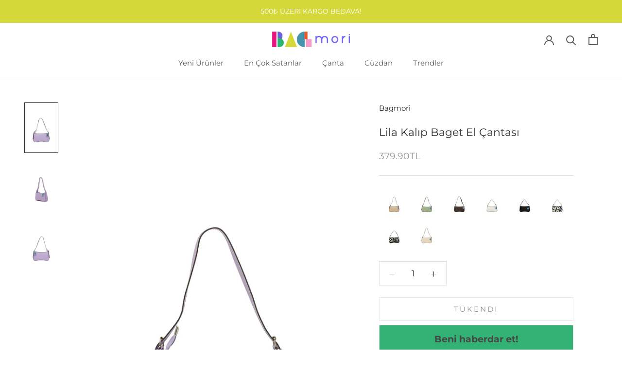

--- FILE ---
content_type: text/html; charset=utf-8
request_url: https://www.bagmori.com/products/lila-kalip-baget-el-cantasi-m000006140
body_size: 23000
content:
<!doctype html>

<html class="no-js" lang="en">
  <head><script>GSXMLHttpRequest = XMLHttpRequest;</script>
    <meta charset="utf-8"> 
    <meta http-equiv="X-UA-Compatible" content="IE=edge,chrome=1">
    <meta name="viewport" content="width=device-width, initial-scale=1.0, height=device-height, minimum-scale=1.0, maximum-scale=1.0">
    <meta name="theme-color" content="">

    <title>
      Lila Kalıp Baget El Çantası &ndash; Bagmori
    </title><meta name="description" content="Kalıp baget el çantası suni deri soft malzemeden üretilmiştir. İçerisinde astarlı tek gözü bulunan, elde ve omuzda kullanılabilen ürünümüz, garni ayrıntılarıyla süslenmiştir. Kalıp baget el çantası günlük kullanıma uygun olarak tasarlanmış olup bir çok farklı kombininiz ile rahatça kullanabileceğiniz bir üründür.Ebatla"><link rel="canonical" href="https://www.bagmori.com/products/lila-kalip-baget-el-cantasi-m000006140"><link rel="shortcut icon" href="//www.bagmori.com/cdn/shop/files/Favicon_96x.png?v=1673022338" type="image/png"><meta property="og:type" content="product">
  <meta property="og:title" content="Lila Kalıp Baget El Çantası"><meta property="og:image" content="http://www.bagmori.com/cdn/shop/products/8682166071791-1.jpg?v=1631022649">
    <meta property="og:image:secure_url" content="https://www.bagmori.com/cdn/shop/products/8682166071791-1.jpg?v=1631022649">
    <meta property="og:image:width" content="1200">
    <meta property="og:image:height" content="1800"><meta property="product:price:amount" content="379.90">
  <meta property="product:price:currency" content="TRY"><meta property="og:description" content="Kalıp baget el çantası suni deri soft malzemeden üretilmiştir. İçerisinde astarlı tek gözü bulunan, elde ve omuzda kullanılabilen ürünümüz, garni ayrıntılarıyla süslenmiştir. Kalıp baget el çantası günlük kullanıma uygun olarak tasarlanmış olup bir çok farklı kombininiz ile rahatça kullanabileceğiniz bir üründür.Ebatla"><meta property="og:url" content="https://www.bagmori.com/products/lila-kalip-baget-el-cantasi-m000006140">
<meta property="og:site_name" content="Bagmori"><meta name="twitter:card" content="summary"><meta name="twitter:title" content="Lila Kalıp Baget El Çantası">
  <meta name="twitter:description" content="Kalıp baget el çantası suni deri soft malzemeden üretilmiştir. İçerisinde astarlı tek gözü bulunan, elde ve omuzda kullanılabilen ürünümüz, garni ayrıntılarıyla süslenmiştir. Kalıp baget el çantası günlük kullanıma uygun olarak tasarlanmış olup bir çok farklı kombininiz ile rahatça kullanabileceğiniz bir üründür.Ebatlar:En: 23 CmBoy: 11 CmGenişlik: 5 Cm">
  <meta name="twitter:image" content="https://www.bagmori.com/cdn/shop/products/8682166071791-1_600x600_crop_center.jpg?v=1631022649">
    <style>
  @font-face {
  font-family: Montserrat;
  font-weight: 400;
  font-style: normal;
  font-display: fallback;
  src: url("//www.bagmori.com/cdn/fonts/montserrat/montserrat_n4.81949fa0ac9fd2021e16436151e8eaa539321637.woff2") format("woff2"),
       url("//www.bagmori.com/cdn/fonts/montserrat/montserrat_n4.a6c632ca7b62da89c3594789ba828388aac693fe.woff") format("woff");
}

  @font-face {
  font-family: Montserrat;
  font-weight: 400;
  font-style: normal;
  font-display: fallback;
  src: url("//www.bagmori.com/cdn/fonts/montserrat/montserrat_n4.81949fa0ac9fd2021e16436151e8eaa539321637.woff2") format("woff2"),
       url("//www.bagmori.com/cdn/fonts/montserrat/montserrat_n4.a6c632ca7b62da89c3594789ba828388aac693fe.woff") format("woff");
}


  @font-face {
  font-family: Montserrat;
  font-weight: 700;
  font-style: normal;
  font-display: fallback;
  src: url("//www.bagmori.com/cdn/fonts/montserrat/montserrat_n7.3c434e22befd5c18a6b4afadb1e3d77c128c7939.woff2") format("woff2"),
       url("//www.bagmori.com/cdn/fonts/montserrat/montserrat_n7.5d9fa6e2cae713c8fb539a9876489d86207fe957.woff") format("woff");
}

  @font-face {
  font-family: Montserrat;
  font-weight: 400;
  font-style: italic;
  font-display: fallback;
  src: url("//www.bagmori.com/cdn/fonts/montserrat/montserrat_i4.5a4ea298b4789e064f62a29aafc18d41f09ae59b.woff2") format("woff2"),
       url("//www.bagmori.com/cdn/fonts/montserrat/montserrat_i4.072b5869c5e0ed5b9d2021e4c2af132e16681ad2.woff") format("woff");
}

  @font-face {
  font-family: Montserrat;
  font-weight: 700;
  font-style: italic;
  font-display: fallback;
  src: url("//www.bagmori.com/cdn/fonts/montserrat/montserrat_i7.a0d4a463df4f146567d871890ffb3c80408e7732.woff2") format("woff2"),
       url("//www.bagmori.com/cdn/fonts/montserrat/montserrat_i7.f6ec9f2a0681acc6f8152c40921d2a4d2e1a2c78.woff") format("woff");
}


  :root {
    --heading-font-family : Montserrat, sans-serif;
    --heading-font-weight : 400;
    --heading-font-style  : normal;

    --text-font-family : Montserrat, sans-serif;
    --text-font-weight : 400;
    --text-font-style  : normal;

    --base-text-font-size   : 17px;
    --default-text-font-size: 14px;--background          : #ffffff;
    --background-rgb      : 255, 255, 255;
    --light-background    : #ffffff;
    --light-background-rgb: 255, 255, 255;
    --heading-color       : #2d2d2d;
    --text-color          : #303030;
    --text-color-rgb      : 48, 48, 48;
    --text-color-light    : #939393;
    --text-color-light-rgb: 147, 147, 147;
    --link-color          : #000000;
    --link-color-rgb      : 0, 0, 0;
    --border-color        : #e0e0e0;
    --border-color-rgb    : 224, 224, 224;

    --button-background    : #6c5dd8;
    --button-background-rgb: 108, 93, 216;
    --button-text-color    : #ffffff;

    --header-background       : #ffffff;
    --header-heading-color    : #5c5c5c;
    --header-light-text-color : #939393;
    --header-border-color     : #e7e7e7;

    --footer-background    : #ffffff;
    --footer-text-color    : #939393;
    --footer-heading-color : #5c5c5c;
    --footer-border-color  : #efefef;

    --navigation-background      : #ffffff;
    --navigation-background-rgb  : 255, 255, 255;
    --navigation-text-color      : #5c5c5c;
    --navigation-text-color-light: rgba(92, 92, 92, 0.5);
    --navigation-border-color    : rgba(92, 92, 92, 0.25);

    --newsletter-popup-background     : #ffffff;
    --newsletter-popup-text-color     : #1c1b1b;
    --newsletter-popup-text-color-rgb : 28, 27, 27;

    --secondary-elements-background       : #5c5c5c;
    --secondary-elements-background-rgb   : 92, 92, 92;
    --secondary-elements-text-color       : #ffffff;
    --secondary-elements-text-color-light : rgba(255, 255, 255, 0.5);
    --secondary-elements-border-color     : rgba(255, 255, 255, 0.25);

    --product-sale-price-color    : #ed5523;
    --product-sale-price-color-rgb: 237, 85, 35;
    --product-star-rating: #f6a429;

    /* Shopify related variables */
    --payment-terms-background-color: #ffffff;

    /* Products */

    --horizontal-spacing-four-products-per-row: 60px;
        --horizontal-spacing-two-products-per-row : 60px;

    --vertical-spacing-four-products-per-row: 60px;
        --vertical-spacing-two-products-per-row : 75px;

    /* Animation */
    --drawer-transition-timing: cubic-bezier(0.645, 0.045, 0.355, 1);
    --header-base-height: 80px; /* We set a default for browsers that do not support CSS variables */

    /* Cursors */
    --cursor-zoom-in-svg    : url(//www.bagmori.com/cdn/shop/t/5/assets/cursor-zoom-in.svg?v=175005428755879095521673084064);
    --cursor-zoom-in-2x-svg : url(//www.bagmori.com/cdn/shop/t/5/assets/cursor-zoom-in-2x.svg?v=82313369318801471341673084064);
  }
</style>

<script>
  // IE11 does not have support for CSS variables, so we have to polyfill them
  if (!(((window || {}).CSS || {}).supports && window.CSS.supports('(--a: 0)'))) {
    const script = document.createElement('script');
    script.type = 'text/javascript';
    script.src = 'https://cdn.jsdelivr.net/npm/css-vars-ponyfill@2';
    script.onload = function() {
      cssVars({});
    };

    document.getElementsByTagName('head')[0].appendChild(script);
  }
</script>

    <script>window.performance && window.performance.mark && window.performance.mark('shopify.content_for_header.start');</script><meta name="google-site-verification" content="V1_zj9uQTHJ1WEuurHpSYGFHhWTU-5jdgRpenWVlUXs">
<meta id="shopify-digital-wallet" name="shopify-digital-wallet" content="/2321383537/digital_wallets/dialog">
<link rel="alternate" type="application/json+oembed" href="https://www.bagmori.com/products/lila-kalip-baget-el-cantasi-m000006140.oembed">
<script async="async" src="/checkouts/internal/preloads.js?locale=en-TR"></script>
<script id="shopify-features" type="application/json">{"accessToken":"614573184e9100ff00bde89d5602bb99","betas":["rich-media-storefront-analytics"],"domain":"www.bagmori.com","predictiveSearch":true,"shopId":2321383537,"locale":"en"}</script>
<script>var Shopify = Shopify || {};
Shopify.shop = "bagmori.myshopify.com";
Shopify.locale = "en";
Shopify.currency = {"active":"TRY","rate":"1.0"};
Shopify.country = "TR";
Shopify.theme = {"name":"Prestige","id":122416496753,"schema_name":"Prestige","schema_version":"6.0.0","theme_store_id":855,"role":"main"};
Shopify.theme.handle = "null";
Shopify.theme.style = {"id":null,"handle":null};
Shopify.cdnHost = "www.bagmori.com/cdn";
Shopify.routes = Shopify.routes || {};
Shopify.routes.root = "/";</script>
<script type="module">!function(o){(o.Shopify=o.Shopify||{}).modules=!0}(window);</script>
<script>!function(o){function n(){var o=[];function n(){o.push(Array.prototype.slice.apply(arguments))}return n.q=o,n}var t=o.Shopify=o.Shopify||{};t.loadFeatures=n(),t.autoloadFeatures=n()}(window);</script>
<script id="shop-js-analytics" type="application/json">{"pageType":"product"}</script>
<script defer="defer" async type="module" src="//www.bagmori.com/cdn/shopifycloud/shop-js/modules/v2/client.init-shop-cart-sync_DtuiiIyl.en.esm.js"></script>
<script defer="defer" async type="module" src="//www.bagmori.com/cdn/shopifycloud/shop-js/modules/v2/chunk.common_CUHEfi5Q.esm.js"></script>
<script type="module">
  await import("//www.bagmori.com/cdn/shopifycloud/shop-js/modules/v2/client.init-shop-cart-sync_DtuiiIyl.en.esm.js");
await import("//www.bagmori.com/cdn/shopifycloud/shop-js/modules/v2/chunk.common_CUHEfi5Q.esm.js");

  window.Shopify.SignInWithShop?.initShopCartSync?.({"fedCMEnabled":true,"windoidEnabled":true});

</script>
<script>(function() {
  var isLoaded = false;
  function asyncLoad() {
    if (isLoaded) return;
    isLoaded = true;
    var urls = ["https:\/\/l.getsitecontrol.com\/xwkrxm97.js?shop=bagmori.myshopify.com"];
    for (var i = 0; i < urls.length; i++) {
      var s = document.createElement('script');
      s.type = 'text/javascript';
      s.async = true;
      s.src = urls[i];
      var x = document.getElementsByTagName('script')[0];
      x.parentNode.insertBefore(s, x);
    }
  };
  if(window.attachEvent) {
    window.attachEvent('onload', asyncLoad);
  } else {
    window.addEventListener('load', asyncLoad, false);
  }
})();</script>
<script id="__st">var __st={"a":2321383537,"offset":10800,"reqid":"1e6c3c53-eadf-4eca-b7ec-6b8a4c704921-1767103551","pageurl":"www.bagmori.com\/products\/lila-kalip-baget-el-cantasi-m000006140","u":"ac75b00d0f6f","p":"product","rtyp":"product","rid":6626330804337};</script>
<script>window.ShopifyPaypalV4VisibilityTracking = true;</script>
<script id="captcha-bootstrap">!function(){'use strict';const t='contact',e='account',n='new_comment',o=[[t,t],['blogs',n],['comments',n],[t,'customer']],c=[[e,'customer_login'],[e,'guest_login'],[e,'recover_customer_password'],[e,'create_customer']],r=t=>t.map((([t,e])=>`form[action*='/${t}']:not([data-nocaptcha='true']) input[name='form_type'][value='${e}']`)).join(','),a=t=>()=>t?[...document.querySelectorAll(t)].map((t=>t.form)):[];function s(){const t=[...o],e=r(t);return a(e)}const i='password',u='form_key',d=['recaptcha-v3-token','g-recaptcha-response','h-captcha-response',i],f=()=>{try{return window.sessionStorage}catch{return}},m='__shopify_v',_=t=>t.elements[u];function p(t,e,n=!1){try{const o=window.sessionStorage,c=JSON.parse(o.getItem(e)),{data:r}=function(t){const{data:e,action:n}=t;return t[m]||n?{data:e,action:n}:{data:t,action:n}}(c);for(const[e,n]of Object.entries(r))t.elements[e]&&(t.elements[e].value=n);n&&o.removeItem(e)}catch(o){console.error('form repopulation failed',{error:o})}}const l='form_type',E='cptcha';function T(t){t.dataset[E]=!0}const w=window,h=w.document,L='Shopify',v='ce_forms',y='captcha';let A=!1;((t,e)=>{const n=(g='f06e6c50-85a8-45c8-87d0-21a2b65856fe',I='https://cdn.shopify.com/shopifycloud/storefront-forms-hcaptcha/ce_storefront_forms_captcha_hcaptcha.v1.5.2.iife.js',D={infoText:'Protected by hCaptcha',privacyText:'Privacy',termsText:'Terms'},(t,e,n)=>{const o=w[L][v],c=o.bindForm;if(c)return c(t,g,e,D).then(n);var r;o.q.push([[t,g,e,D],n]),r=I,A||(h.body.append(Object.assign(h.createElement('script'),{id:'captcha-provider',async:!0,src:r})),A=!0)});var g,I,D;w[L]=w[L]||{},w[L][v]=w[L][v]||{},w[L][v].q=[],w[L][y]=w[L][y]||{},w[L][y].protect=function(t,e){n(t,void 0,e),T(t)},Object.freeze(w[L][y]),function(t,e,n,w,h,L){const[v,y,A,g]=function(t,e,n){const i=e?o:[],u=t?c:[],d=[...i,...u],f=r(d),m=r(i),_=r(d.filter((([t,e])=>n.includes(e))));return[a(f),a(m),a(_),s()]}(w,h,L),I=t=>{const e=t.target;return e instanceof HTMLFormElement?e:e&&e.form},D=t=>v().includes(t);t.addEventListener('submit',(t=>{const e=I(t);if(!e)return;const n=D(e)&&!e.dataset.hcaptchaBound&&!e.dataset.recaptchaBound,o=_(e),c=g().includes(e)&&(!o||!o.value);(n||c)&&t.preventDefault(),c&&!n&&(function(t){try{if(!f())return;!function(t){const e=f();if(!e)return;const n=_(t);if(!n)return;const o=n.value;o&&e.removeItem(o)}(t);const e=Array.from(Array(32),(()=>Math.random().toString(36)[2])).join('');!function(t,e){_(t)||t.append(Object.assign(document.createElement('input'),{type:'hidden',name:u})),t.elements[u].value=e}(t,e),function(t,e){const n=f();if(!n)return;const o=[...t.querySelectorAll(`input[type='${i}']`)].map((({name:t})=>t)),c=[...d,...o],r={};for(const[a,s]of new FormData(t).entries())c.includes(a)||(r[a]=s);n.setItem(e,JSON.stringify({[m]:1,action:t.action,data:r}))}(t,e)}catch(e){console.error('failed to persist form',e)}}(e),e.submit())}));const S=(t,e)=>{t&&!t.dataset[E]&&(n(t,e.some((e=>e===t))),T(t))};for(const o of['focusin','change'])t.addEventListener(o,(t=>{const e=I(t);D(e)&&S(e,y())}));const B=e.get('form_key'),M=e.get(l),P=B&&M;t.addEventListener('DOMContentLoaded',(()=>{const t=y();if(P)for(const e of t)e.elements[l].value===M&&p(e,B);[...new Set([...A(),...v().filter((t=>'true'===t.dataset.shopifyCaptcha))])].forEach((e=>S(e,t)))}))}(h,new URLSearchParams(w.location.search),n,t,e,['guest_login'])})(!0,!0)}();</script>
<script integrity="sha256-4kQ18oKyAcykRKYeNunJcIwy7WH5gtpwJnB7kiuLZ1E=" data-source-attribution="shopify.loadfeatures" defer="defer" src="//www.bagmori.com/cdn/shopifycloud/storefront/assets/storefront/load_feature-a0a9edcb.js" crossorigin="anonymous"></script>
<script data-source-attribution="shopify.dynamic_checkout.dynamic.init">var Shopify=Shopify||{};Shopify.PaymentButton=Shopify.PaymentButton||{isStorefrontPortableWallets:!0,init:function(){window.Shopify.PaymentButton.init=function(){};var t=document.createElement("script");t.src="https://www.bagmori.com/cdn/shopifycloud/portable-wallets/latest/portable-wallets.en.js",t.type="module",document.head.appendChild(t)}};
</script>
<script data-source-attribution="shopify.dynamic_checkout.buyer_consent">
  function portableWalletsHideBuyerConsent(e){var t=document.getElementById("shopify-buyer-consent"),n=document.getElementById("shopify-subscription-policy-button");t&&n&&(t.classList.add("hidden"),t.setAttribute("aria-hidden","true"),n.removeEventListener("click",e))}function portableWalletsShowBuyerConsent(e){var t=document.getElementById("shopify-buyer-consent"),n=document.getElementById("shopify-subscription-policy-button");t&&n&&(t.classList.remove("hidden"),t.removeAttribute("aria-hidden"),n.addEventListener("click",e))}window.Shopify?.PaymentButton&&(window.Shopify.PaymentButton.hideBuyerConsent=portableWalletsHideBuyerConsent,window.Shopify.PaymentButton.showBuyerConsent=portableWalletsShowBuyerConsent);
</script>
<script data-source-attribution="shopify.dynamic_checkout.cart.bootstrap">document.addEventListener("DOMContentLoaded",(function(){function t(){return document.querySelector("shopify-accelerated-checkout-cart, shopify-accelerated-checkout")}if(t())Shopify.PaymentButton.init();else{new MutationObserver((function(e,n){t()&&(Shopify.PaymentButton.init(),n.disconnect())})).observe(document.body,{childList:!0,subtree:!0})}}));
</script>

<script>window.performance && window.performance.mark && window.performance.mark('shopify.content_for_header.end');</script>

    <link rel="stylesheet" href="//www.bagmori.com/cdn/shop/t/5/assets/theme.css?v=156447028736477231991673084064">

    <script>// This allows to expose several variables to the global scope, to be used in scripts
      window.theme = {
        pageType: "product",
        moneyFormat: "{{amount}}TL",
        moneyWithCurrencyFormat: "{{amount}}TL",
        currencyCodeEnabled: true,
        productImageSize: "natural",
        searchMode: "product",
        showPageTransition: true,
        showElementStaggering: true,
        showImageZooming: true
      };

      window.routes = {
        rootUrl: "\/",
        rootUrlWithoutSlash: '',
        cartUrl: "\/cart",
        cartAddUrl: "\/cart\/add",
        cartChangeUrl: "\/cart\/change",
        searchUrl: "\/search",
        productRecommendationsUrl: "\/recommendations\/products"
      };

      window.languages = {
        cartAddNote: "Sipariş\u0026#39;e not ekle",
        cartEditNote: "Sipariş\u0026#39;e eklenen notu düzenle",
        productImageLoadingError: "Ürün görseli yüklenemedi.  Lütfen sayfayı yenileyin.",
        productFormAddToCart: "Sepete Ekle",
        productFormUnavailable: "Unavailable",
        productFormSoldOut: "Tükendi",
        shippingEstimatorOneResult: "1 opsiyon daha var:",
        shippingEstimatorMoreResults: "{{count}} opsiyon daha var.",
        shippingEstimatorNoResults: "Herhangi bir kargo şirketi bulunamadı."
      };

      window.lazySizesConfig = {
        loadHidden: false,
        hFac: 0.5,
        expFactor: 2,
        ricTimeout: 150,
        lazyClass: 'Image--lazyLoad',
        loadingClass: 'Image--lazyLoading',
        loadedClass: 'Image--lazyLoaded'
      };

      document.documentElement.className = document.documentElement.className.replace('no-js', 'js');
      document.documentElement.style.setProperty('--window-height', window.innerHeight + 'px');

      // We do a quick detection of some features (we could use Modernizr but for so little...)
      (function() {
        document.documentElement.className += ((window.CSS && window.CSS.supports('(position: sticky) or (position: -webkit-sticky)')) ? ' supports-sticky' : ' no-supports-sticky');
        document.documentElement.className += (window.matchMedia('(-moz-touch-enabled: 1), (hover: none)')).matches ? ' no-supports-hover' : ' supports-hover';
      }());

      
    </script>

    <script src="//www.bagmori.com/cdn/shop/t/5/assets/lazysizes.min.js?v=174358363404432586981673084064" async></script><script src="//www.bagmori.com/cdn/shop/t/5/assets/libs.min.js?v=26178543184394469741673084064" defer></script>
    <script src="//www.bagmori.com/cdn/shop/t/5/assets/theme.js?v=24122939957690793171673084064" defer></script>
    <script src="//www.bagmori.com/cdn/shop/t/5/assets/custom.js?v=183944157590872491501673084064" defer></script>

    <script>
      (function () {
        window.onpageshow = function() {
          if (window.theme.showPageTransition) {
            var pageTransition = document.querySelector('.PageTransition');

            if (pageTransition) {
              pageTransition.style.visibility = 'visible';
              pageTransition.style.opacity = '0';
            }
          }

          // When the page is loaded from the cache, we have to reload the cart content
          document.documentElement.dispatchEvent(new CustomEvent('cart:refresh', {
            bubbles: true
          }));
        };
      })();
    </script>

    
  <script type="application/ld+json">
  {
    "@context": "http://schema.org",
    "@type": "Product",
    "offers": [{
          "@type": "Offer",
          "name": "Default Title",
          "availability":"https://schema.org/OutOfStock",
          "price": 379.9,
          "priceCurrency": "TRY",
          "priceValidUntil": "2026-01-09","sku": "8682166071791","url": "/products/lila-kalip-baget-el-cantasi-m000006140?variant=39510835069041"
        }
],
      "gtin13": "8682166071791",
      "productId": "8682166071791",
    "brand": {
      "name": "Bagmori"
    },
    "name": "Lila Kalıp Baget El Çantası",
    "description": "Kalıp baget el çantası suni deri soft malzemeden üretilmiştir. İçerisinde astarlı tek gözü bulunan, elde ve omuzda kullanılabilen ürünümüz, garni ayrıntılarıyla süslenmiştir. Kalıp baget el çantası günlük kullanıma uygun olarak tasarlanmış olup bir çok farklı kombininiz ile rahatça kullanabileceğiniz bir üründür.Ebatlar:En: 23 CmBoy: 11 CmGenişlik: 5 Cm",
    "category": "Askılı Çanta",
    "url": "/products/lila-kalip-baget-el-cantasi-m000006140",
    "sku": "8682166071791",
    "image": {
      "@type": "ImageObject",
      "url": "https://www.bagmori.com/cdn/shop/products/8682166071791-1_1024x.jpg?v=1631022649",
      "image": "https://www.bagmori.com/cdn/shop/products/8682166071791-1_1024x.jpg?v=1631022649",
      "name": "Lila Kalıp Baget El Çantası",
      "width": "1024",
      "height": "1024"
    }
  }
  </script>



  <script type="application/ld+json">
  {
    "@context": "http://schema.org",
    "@type": "BreadcrumbList",
  "itemListElement": [{
      "@type": "ListItem",
      "position": 1,
      "name": "Ana Sayfa",
      "item": "https://www.bagmori.com"
    },{
          "@type": "ListItem",
          "position": 2,
          "name": "Lila Kalıp Baget El Çantası",
          "item": "https://www.bagmori.com/products/lila-kalip-baget-el-cantasi-m000006140"
        }]
  }
  </script>

  
<!-- GSSTART Infinite Scroll code start. Do not change -->  <script type="text/javascript" src="https://gravity-apps.com/shopify/js/shopify/infinitescrolltubagmo2288.js?v=gsefb210ab08f035dd05fa9f7338eaac13"></script>  <!-- nfinite Scroll code end. Do not change GSEND -->
<!-- BEGIN app block: shopify://apps/infi-infinite-scroll-load/blocks/app-embed/f6a0ea47-e102-4405-9fa5-a0cb0418ab0d -->    <!-- GSSTART Infinite Scroll code start. Do not change -->
	
	 <script type="text/javascript"  src="https://gravity-apps.com/shopify/js/shopify/infinitescrollbystore2321383537.js?v=7329ecdefb210ab08f035dd05fa9f7338eaac13"></script> 
	
<!-- i nfinite Scroll code end.  Do not change GSEND -->


    
<!-- END app block --><script src="https://cdn.shopify.com/extensions/62e34f13-f8bb-404b-a7f6-57a5058a9a3d/sc-back-in-stock-15/assets/sc-bis-index.js" type="text/javascript" defer="defer"></script>
<link href="https://monorail-edge.shopifysvc.com" rel="dns-prefetch">
<script>(function(){if ("sendBeacon" in navigator && "performance" in window) {try {var session_token_from_headers = performance.getEntriesByType('navigation')[0].serverTiming.find(x => x.name == '_s').description;} catch {var session_token_from_headers = undefined;}var session_cookie_matches = document.cookie.match(/_shopify_s=([^;]*)/);var session_token_from_cookie = session_cookie_matches && session_cookie_matches.length === 2 ? session_cookie_matches[1] : "";var session_token = session_token_from_headers || session_token_from_cookie || "";function handle_abandonment_event(e) {var entries = performance.getEntries().filter(function(entry) {return /monorail-edge.shopifysvc.com/.test(entry.name);});if (!window.abandonment_tracked && entries.length === 0) {window.abandonment_tracked = true;var currentMs = Date.now();var navigation_start = performance.timing.navigationStart;var payload = {shop_id: 2321383537,url: window.location.href,navigation_start,duration: currentMs - navigation_start,session_token,page_type: "product"};window.navigator.sendBeacon("https://monorail-edge.shopifysvc.com/v1/produce", JSON.stringify({schema_id: "online_store_buyer_site_abandonment/1.1",payload: payload,metadata: {event_created_at_ms: currentMs,event_sent_at_ms: currentMs}}));}}window.addEventListener('pagehide', handle_abandonment_event);}}());</script>
<script id="web-pixels-manager-setup">(function e(e,d,r,n,o){if(void 0===o&&(o={}),!Boolean(null===(a=null===(i=window.Shopify)||void 0===i?void 0:i.analytics)||void 0===a?void 0:a.replayQueue)){var i,a;window.Shopify=window.Shopify||{};var t=window.Shopify;t.analytics=t.analytics||{};var s=t.analytics;s.replayQueue=[],s.publish=function(e,d,r){return s.replayQueue.push([e,d,r]),!0};try{self.performance.mark("wpm:start")}catch(e){}var l=function(){var e={modern:/Edge?\/(1{2}[4-9]|1[2-9]\d|[2-9]\d{2}|\d{4,})\.\d+(\.\d+|)|Firefox\/(1{2}[4-9]|1[2-9]\d|[2-9]\d{2}|\d{4,})\.\d+(\.\d+|)|Chrom(ium|e)\/(9{2}|\d{3,})\.\d+(\.\d+|)|(Maci|X1{2}).+ Version\/(15\.\d+|(1[6-9]|[2-9]\d|\d{3,})\.\d+)([,.]\d+|)( \(\w+\)|)( Mobile\/\w+|) Safari\/|Chrome.+OPR\/(9{2}|\d{3,})\.\d+\.\d+|(CPU[ +]OS|iPhone[ +]OS|CPU[ +]iPhone|CPU IPhone OS|CPU iPad OS)[ +]+(15[._]\d+|(1[6-9]|[2-9]\d|\d{3,})[._]\d+)([._]\d+|)|Android:?[ /-](13[3-9]|1[4-9]\d|[2-9]\d{2}|\d{4,})(\.\d+|)(\.\d+|)|Android.+Firefox\/(13[5-9]|1[4-9]\d|[2-9]\d{2}|\d{4,})\.\d+(\.\d+|)|Android.+Chrom(ium|e)\/(13[3-9]|1[4-9]\d|[2-9]\d{2}|\d{4,})\.\d+(\.\d+|)|SamsungBrowser\/([2-9]\d|\d{3,})\.\d+/,legacy:/Edge?\/(1[6-9]|[2-9]\d|\d{3,})\.\d+(\.\d+|)|Firefox\/(5[4-9]|[6-9]\d|\d{3,})\.\d+(\.\d+|)|Chrom(ium|e)\/(5[1-9]|[6-9]\d|\d{3,})\.\d+(\.\d+|)([\d.]+$|.*Safari\/(?![\d.]+ Edge\/[\d.]+$))|(Maci|X1{2}).+ Version\/(10\.\d+|(1[1-9]|[2-9]\d|\d{3,})\.\d+)([,.]\d+|)( \(\w+\)|)( Mobile\/\w+|) Safari\/|Chrome.+OPR\/(3[89]|[4-9]\d|\d{3,})\.\d+\.\d+|(CPU[ +]OS|iPhone[ +]OS|CPU[ +]iPhone|CPU IPhone OS|CPU iPad OS)[ +]+(10[._]\d+|(1[1-9]|[2-9]\d|\d{3,})[._]\d+)([._]\d+|)|Android:?[ /-](13[3-9]|1[4-9]\d|[2-9]\d{2}|\d{4,})(\.\d+|)(\.\d+|)|Mobile Safari.+OPR\/([89]\d|\d{3,})\.\d+\.\d+|Android.+Firefox\/(13[5-9]|1[4-9]\d|[2-9]\d{2}|\d{4,})\.\d+(\.\d+|)|Android.+Chrom(ium|e)\/(13[3-9]|1[4-9]\d|[2-9]\d{2}|\d{4,})\.\d+(\.\d+|)|Android.+(UC? ?Browser|UCWEB|U3)[ /]?(15\.([5-9]|\d{2,})|(1[6-9]|[2-9]\d|\d{3,})\.\d+)\.\d+|SamsungBrowser\/(5\.\d+|([6-9]|\d{2,})\.\d+)|Android.+MQ{2}Browser\/(14(\.(9|\d{2,})|)|(1[5-9]|[2-9]\d|\d{3,})(\.\d+|))(\.\d+|)|K[Aa][Ii]OS\/(3\.\d+|([4-9]|\d{2,})\.\d+)(\.\d+|)/},d=e.modern,r=e.legacy,n=navigator.userAgent;return n.match(d)?"modern":n.match(r)?"legacy":"unknown"}(),u="modern"===l?"modern":"legacy",c=(null!=n?n:{modern:"",legacy:""})[u],f=function(e){return[e.baseUrl,"/wpm","/b",e.hashVersion,"modern"===e.buildTarget?"m":"l",".js"].join("")}({baseUrl:d,hashVersion:r,buildTarget:u}),m=function(e){var d=e.version,r=e.bundleTarget,n=e.surface,o=e.pageUrl,i=e.monorailEndpoint;return{emit:function(e){var a=e.status,t=e.errorMsg,s=(new Date).getTime(),l=JSON.stringify({metadata:{event_sent_at_ms:s},events:[{schema_id:"web_pixels_manager_load/3.1",payload:{version:d,bundle_target:r,page_url:o,status:a,surface:n,error_msg:t},metadata:{event_created_at_ms:s}}]});if(!i)return console&&console.warn&&console.warn("[Web Pixels Manager] No Monorail endpoint provided, skipping logging."),!1;try{return self.navigator.sendBeacon.bind(self.navigator)(i,l)}catch(e){}var u=new XMLHttpRequest;try{return u.open("POST",i,!0),u.setRequestHeader("Content-Type","text/plain"),u.send(l),!0}catch(e){return console&&console.warn&&console.warn("[Web Pixels Manager] Got an unhandled error while logging to Monorail."),!1}}}}({version:r,bundleTarget:l,surface:e.surface,pageUrl:self.location.href,monorailEndpoint:e.monorailEndpoint});try{o.browserTarget=l,function(e){var d=e.src,r=e.async,n=void 0===r||r,o=e.onload,i=e.onerror,a=e.sri,t=e.scriptDataAttributes,s=void 0===t?{}:t,l=document.createElement("script"),u=document.querySelector("head"),c=document.querySelector("body");if(l.async=n,l.src=d,a&&(l.integrity=a,l.crossOrigin="anonymous"),s)for(var f in s)if(Object.prototype.hasOwnProperty.call(s,f))try{l.dataset[f]=s[f]}catch(e){}if(o&&l.addEventListener("load",o),i&&l.addEventListener("error",i),u)u.appendChild(l);else{if(!c)throw new Error("Did not find a head or body element to append the script");c.appendChild(l)}}({src:f,async:!0,onload:function(){if(!function(){var e,d;return Boolean(null===(d=null===(e=window.Shopify)||void 0===e?void 0:e.analytics)||void 0===d?void 0:d.initialized)}()){var d=window.webPixelsManager.init(e)||void 0;if(d){var r=window.Shopify.analytics;r.replayQueue.forEach((function(e){var r=e[0],n=e[1],o=e[2];d.publishCustomEvent(r,n,o)})),r.replayQueue=[],r.publish=d.publishCustomEvent,r.visitor=d.visitor,r.initialized=!0}}},onerror:function(){return m.emit({status:"failed",errorMsg:"".concat(f," has failed to load")})},sri:function(e){var d=/^sha384-[A-Za-z0-9+/=]+$/;return"string"==typeof e&&d.test(e)}(c)?c:"",scriptDataAttributes:o}),m.emit({status:"loading"})}catch(e){m.emit({status:"failed",errorMsg:(null==e?void 0:e.message)||"Unknown error"})}}})({shopId: 2321383537,storefrontBaseUrl: "https://www.bagmori.com",extensionsBaseUrl: "https://extensions.shopifycdn.com/cdn/shopifycloud/web-pixels-manager",monorailEndpoint: "https://monorail-edge.shopifysvc.com/unstable/produce_batch",surface: "storefront-renderer",enabledBetaFlags: ["2dca8a86","a0d5f9d2"],webPixelsConfigList: [{"id":"388431985","configuration":"{\"config\":\"{\\\"pixel_id\\\":\\\"G-D0DVVDKQ0C\\\",\\\"target_country\\\":\\\"TR\\\",\\\"gtag_events\\\":[{\\\"type\\\":\\\"search\\\",\\\"action_label\\\":[\\\"G-D0DVVDKQ0C\\\",\\\"AW-812124588\\\/2MDtCO7-uNsBEKyToIMD\\\"]},{\\\"type\\\":\\\"begin_checkout\\\",\\\"action_label\\\":[\\\"G-D0DVVDKQ0C\\\",\\\"AW-812124588\\\/wd4rCOv-uNsBEKyToIMD\\\"]},{\\\"type\\\":\\\"view_item\\\",\\\"action_label\\\":[\\\"G-D0DVVDKQ0C\\\",\\\"AW-812124588\\\/i_VjCOX-uNsBEKyToIMD\\\",\\\"MC-W3S6KRSQX9\\\"]},{\\\"type\\\":\\\"purchase\\\",\\\"action_label\\\":[\\\"G-D0DVVDKQ0C\\\",\\\"AW-812124588\\\/T5InCOL-uNsBEKyToIMD\\\",\\\"MC-W3S6KRSQX9\\\"]},{\\\"type\\\":\\\"page_view\\\",\\\"action_label\\\":[\\\"G-D0DVVDKQ0C\\\",\\\"AW-812124588\\\/WqjYCN_-uNsBEKyToIMD\\\",\\\"MC-W3S6KRSQX9\\\"]},{\\\"type\\\":\\\"add_payment_info\\\",\\\"action_label\\\":[\\\"G-D0DVVDKQ0C\\\",\\\"AW-812124588\\\/9cr5CPH-uNsBEKyToIMD\\\"]},{\\\"type\\\":\\\"add_to_cart\\\",\\\"action_label\\\":[\\\"G-D0DVVDKQ0C\\\",\\\"AW-812124588\\\/QcE5COj-uNsBEKyToIMD\\\"]}],\\\"enable_monitoring_mode\\\":false}\"}","eventPayloadVersion":"v1","runtimeContext":"OPEN","scriptVersion":"b2a88bafab3e21179ed38636efcd8a93","type":"APP","apiClientId":1780363,"privacyPurposes":[],"dataSharingAdjustments":{"protectedCustomerApprovalScopes":["read_customer_address","read_customer_email","read_customer_name","read_customer_personal_data","read_customer_phone"]}},{"id":"312049777","configuration":"{\"pixelCode\":\"BUGP1SPLQKRCN7NEDTFG\"}","eventPayloadVersion":"v1","runtimeContext":"STRICT","scriptVersion":"22e92c2ad45662f435e4801458fb78cc","type":"APP","apiClientId":4383523,"privacyPurposes":["ANALYTICS","MARKETING","SALE_OF_DATA"],"dataSharingAdjustments":{"protectedCustomerApprovalScopes":["read_customer_address","read_customer_email","read_customer_name","read_customer_personal_data","read_customer_phone"]}},{"id":"126451825","configuration":"{\"pixel_id\":\"184825152239983\",\"pixel_type\":\"facebook_pixel\",\"metaapp_system_user_token\":\"-\"}","eventPayloadVersion":"v1","runtimeContext":"OPEN","scriptVersion":"ca16bc87fe92b6042fbaa3acc2fbdaa6","type":"APP","apiClientId":2329312,"privacyPurposes":["ANALYTICS","MARKETING","SALE_OF_DATA"],"dataSharingAdjustments":{"protectedCustomerApprovalScopes":["read_customer_address","read_customer_email","read_customer_name","read_customer_personal_data","read_customer_phone"]}},{"id":"shopify-app-pixel","configuration":"{}","eventPayloadVersion":"v1","runtimeContext":"STRICT","scriptVersion":"0450","apiClientId":"shopify-pixel","type":"APP","privacyPurposes":["ANALYTICS","MARKETING"]},{"id":"shopify-custom-pixel","eventPayloadVersion":"v1","runtimeContext":"LAX","scriptVersion":"0450","apiClientId":"shopify-pixel","type":"CUSTOM","privacyPurposes":["ANALYTICS","MARKETING"]}],isMerchantRequest: false,initData: {"shop":{"name":"Bagmori","paymentSettings":{"currencyCode":"TRY"},"myshopifyDomain":"bagmori.myshopify.com","countryCode":"TR","storefrontUrl":"https:\/\/www.bagmori.com"},"customer":null,"cart":null,"checkout":null,"productVariants":[{"price":{"amount":379.9,"currencyCode":"TRY"},"product":{"title":"Lila Kalıp Baget El Çantası","vendor":"Bagmori","id":"6626330804337","untranslatedTitle":"Lila Kalıp Baget El Çantası","url":"\/products\/lila-kalip-baget-el-cantasi-m000006140","type":"Askılı Çanta"},"id":"39510835069041","image":{"src":"\/\/www.bagmori.com\/cdn\/shop\/products\/8682166071791-1.jpg?v=1631022649"},"sku":"8682166071791","title":"Default Title","untranslatedTitle":"Default Title"}],"purchasingCompany":null},},"https://www.bagmori.com/cdn","da62cc92w68dfea28pcf9825a4m392e00d0",{"modern":"","legacy":""},{"shopId":"2321383537","storefrontBaseUrl":"https:\/\/www.bagmori.com","extensionBaseUrl":"https:\/\/extensions.shopifycdn.com\/cdn\/shopifycloud\/web-pixels-manager","surface":"storefront-renderer","enabledBetaFlags":"[\"2dca8a86\", \"a0d5f9d2\"]","isMerchantRequest":"false","hashVersion":"da62cc92w68dfea28pcf9825a4m392e00d0","publish":"custom","events":"[[\"page_viewed\",{}],[\"product_viewed\",{\"productVariant\":{\"price\":{\"amount\":379.9,\"currencyCode\":\"TRY\"},\"product\":{\"title\":\"Lila Kalıp Baget El Çantası\",\"vendor\":\"Bagmori\",\"id\":\"6626330804337\",\"untranslatedTitle\":\"Lila Kalıp Baget El Çantası\",\"url\":\"\/products\/lila-kalip-baget-el-cantasi-m000006140\",\"type\":\"Askılı Çanta\"},\"id\":\"39510835069041\",\"image\":{\"src\":\"\/\/www.bagmori.com\/cdn\/shop\/products\/8682166071791-1.jpg?v=1631022649\"},\"sku\":\"8682166071791\",\"title\":\"Default Title\",\"untranslatedTitle\":\"Default Title\"}}]]"});</script><script>
  window.ShopifyAnalytics = window.ShopifyAnalytics || {};
  window.ShopifyAnalytics.meta = window.ShopifyAnalytics.meta || {};
  window.ShopifyAnalytics.meta.currency = 'TRY';
  var meta = {"product":{"id":6626330804337,"gid":"gid:\/\/shopify\/Product\/6626330804337","vendor":"Bagmori","type":"Askılı Çanta","handle":"lila-kalip-baget-el-cantasi-m000006140","variants":[{"id":39510835069041,"price":37990,"name":"Lila Kalıp Baget El Çantası","public_title":null,"sku":"8682166071791"}],"remote":false},"page":{"pageType":"product","resourceType":"product","resourceId":6626330804337,"requestId":"1e6c3c53-eadf-4eca-b7ec-6b8a4c704921-1767103551"}};
  for (var attr in meta) {
    window.ShopifyAnalytics.meta[attr] = meta[attr];
  }
</script>
<script class="analytics">
  (function () {
    var customDocumentWrite = function(content) {
      var jquery = null;

      if (window.jQuery) {
        jquery = window.jQuery;
      } else if (window.Checkout && window.Checkout.$) {
        jquery = window.Checkout.$;
      }

      if (jquery) {
        jquery('body').append(content);
      }
    };

    var hasLoggedConversion = function(token) {
      if (token) {
        return document.cookie.indexOf('loggedConversion=' + token) !== -1;
      }
      return false;
    }

    var setCookieIfConversion = function(token) {
      if (token) {
        var twoMonthsFromNow = new Date(Date.now());
        twoMonthsFromNow.setMonth(twoMonthsFromNow.getMonth() + 2);

        document.cookie = 'loggedConversion=' + token + '; expires=' + twoMonthsFromNow;
      }
    }

    var trekkie = window.ShopifyAnalytics.lib = window.trekkie = window.trekkie || [];
    if (trekkie.integrations) {
      return;
    }
    trekkie.methods = [
      'identify',
      'page',
      'ready',
      'track',
      'trackForm',
      'trackLink'
    ];
    trekkie.factory = function(method) {
      return function() {
        var args = Array.prototype.slice.call(arguments);
        args.unshift(method);
        trekkie.push(args);
        return trekkie;
      };
    };
    for (var i = 0; i < trekkie.methods.length; i++) {
      var key = trekkie.methods[i];
      trekkie[key] = trekkie.factory(key);
    }
    trekkie.load = function(config) {
      trekkie.config = config || {};
      trekkie.config.initialDocumentCookie = document.cookie;
      var first = document.getElementsByTagName('script')[0];
      var script = document.createElement('script');
      script.type = 'text/javascript';
      script.onerror = function(e) {
        var scriptFallback = document.createElement('script');
        scriptFallback.type = 'text/javascript';
        scriptFallback.onerror = function(error) {
                var Monorail = {
      produce: function produce(monorailDomain, schemaId, payload) {
        var currentMs = new Date().getTime();
        var event = {
          schema_id: schemaId,
          payload: payload,
          metadata: {
            event_created_at_ms: currentMs,
            event_sent_at_ms: currentMs
          }
        };
        return Monorail.sendRequest("https://" + monorailDomain + "/v1/produce", JSON.stringify(event));
      },
      sendRequest: function sendRequest(endpointUrl, payload) {
        // Try the sendBeacon API
        if (window && window.navigator && typeof window.navigator.sendBeacon === 'function' && typeof window.Blob === 'function' && !Monorail.isIos12()) {
          var blobData = new window.Blob([payload], {
            type: 'text/plain'
          });

          if (window.navigator.sendBeacon(endpointUrl, blobData)) {
            return true;
          } // sendBeacon was not successful

        } // XHR beacon

        var xhr = new XMLHttpRequest();

        try {
          xhr.open('POST', endpointUrl);
          xhr.setRequestHeader('Content-Type', 'text/plain');
          xhr.send(payload);
        } catch (e) {
          console.log(e);
        }

        return false;
      },
      isIos12: function isIos12() {
        return window.navigator.userAgent.lastIndexOf('iPhone; CPU iPhone OS 12_') !== -1 || window.navigator.userAgent.lastIndexOf('iPad; CPU OS 12_') !== -1;
      }
    };
    Monorail.produce('monorail-edge.shopifysvc.com',
      'trekkie_storefront_load_errors/1.1',
      {shop_id: 2321383537,
      theme_id: 122416496753,
      app_name: "storefront",
      context_url: window.location.href,
      source_url: "//www.bagmori.com/cdn/s/trekkie.storefront.8f32c7f0b513e73f3235c26245676203e1209161.min.js"});

        };
        scriptFallback.async = true;
        scriptFallback.src = '//www.bagmori.com/cdn/s/trekkie.storefront.8f32c7f0b513e73f3235c26245676203e1209161.min.js';
        first.parentNode.insertBefore(scriptFallback, first);
      };
      script.async = true;
      script.src = '//www.bagmori.com/cdn/s/trekkie.storefront.8f32c7f0b513e73f3235c26245676203e1209161.min.js';
      first.parentNode.insertBefore(script, first);
    };
    trekkie.load(
      {"Trekkie":{"appName":"storefront","development":false,"defaultAttributes":{"shopId":2321383537,"isMerchantRequest":null,"themeId":122416496753,"themeCityHash":"1772113595778521667","contentLanguage":"en","currency":"TRY","eventMetadataId":"1d06e15e-cda5-47f3-8311-d794989ede14"},"isServerSideCookieWritingEnabled":true,"monorailRegion":"shop_domain","enabledBetaFlags":["65f19447"]},"Session Attribution":{},"S2S":{"facebookCapiEnabled":true,"source":"trekkie-storefront-renderer","apiClientId":580111}}
    );

    var loaded = false;
    trekkie.ready(function() {
      if (loaded) return;
      loaded = true;

      window.ShopifyAnalytics.lib = window.trekkie;

      var originalDocumentWrite = document.write;
      document.write = customDocumentWrite;
      try { window.ShopifyAnalytics.merchantGoogleAnalytics.call(this); } catch(error) {};
      document.write = originalDocumentWrite;

      window.ShopifyAnalytics.lib.page(null,{"pageType":"product","resourceType":"product","resourceId":6626330804337,"requestId":"1e6c3c53-eadf-4eca-b7ec-6b8a4c704921-1767103551","shopifyEmitted":true});

      var match = window.location.pathname.match(/checkouts\/(.+)\/(thank_you|post_purchase)/)
      var token = match? match[1]: undefined;
      if (!hasLoggedConversion(token)) {
        setCookieIfConversion(token);
        window.ShopifyAnalytics.lib.track("Viewed Product",{"currency":"TRY","variantId":39510835069041,"productId":6626330804337,"productGid":"gid:\/\/shopify\/Product\/6626330804337","name":"Lila Kalıp Baget El Çantası","price":"379.90","sku":"8682166071791","brand":"Bagmori","variant":null,"category":"Askılı Çanta","nonInteraction":true,"remote":false},undefined,undefined,{"shopifyEmitted":true});
      window.ShopifyAnalytics.lib.track("monorail:\/\/trekkie_storefront_viewed_product\/1.1",{"currency":"TRY","variantId":39510835069041,"productId":6626330804337,"productGid":"gid:\/\/shopify\/Product\/6626330804337","name":"Lila Kalıp Baget El Çantası","price":"379.90","sku":"8682166071791","brand":"Bagmori","variant":null,"category":"Askılı Çanta","nonInteraction":true,"remote":false,"referer":"https:\/\/www.bagmori.com\/products\/lila-kalip-baget-el-cantasi-m000006140"});
      }
    });


        var eventsListenerScript = document.createElement('script');
        eventsListenerScript.async = true;
        eventsListenerScript.src = "//www.bagmori.com/cdn/shopifycloud/storefront/assets/shop_events_listener-3da45d37.js";
        document.getElementsByTagName('head')[0].appendChild(eventsListenerScript);

})();</script>
  <script>
  if (!window.ga || (window.ga && typeof window.ga !== 'function')) {
    window.ga = function ga() {
      (window.ga.q = window.ga.q || []).push(arguments);
      if (window.Shopify && window.Shopify.analytics && typeof window.Shopify.analytics.publish === 'function') {
        window.Shopify.analytics.publish("ga_stub_called", {}, {sendTo: "google_osp_migration"});
      }
      console.error("Shopify's Google Analytics stub called with:", Array.from(arguments), "\nSee https://help.shopify.com/manual/promoting-marketing/pixels/pixel-migration#google for more information.");
    };
    if (window.Shopify && window.Shopify.analytics && typeof window.Shopify.analytics.publish === 'function') {
      window.Shopify.analytics.publish("ga_stub_initialized", {}, {sendTo: "google_osp_migration"});
    }
  }
</script>
<script
  defer
  src="https://www.bagmori.com/cdn/shopifycloud/perf-kit/shopify-perf-kit-2.1.2.min.js"
  data-application="storefront-renderer"
  data-shop-id="2321383537"
  data-render-region="gcp-us-central1"
  data-page-type="product"
  data-theme-instance-id="122416496753"
  data-theme-name="Prestige"
  data-theme-version="6.0.0"
  data-monorail-region="shop_domain"
  data-resource-timing-sampling-rate="10"
  data-shs="true"
  data-shs-beacon="true"
  data-shs-export-with-fetch="true"
  data-shs-logs-sample-rate="1"
  data-shs-beacon-endpoint="https://www.bagmori.com/api/collect"
></script>
</head><body class="prestige--v4 features--heading-large features--show-page-transition features--show-button-transition features--show-image-zooming features--show-element-staggering  template-product"><svg class="u-visually-hidden">
      <linearGradient id="rating-star-gradient-half">
        <stop offset="50%" stop-color="var(--product-star-rating)" />
        <stop offset="50%" stop-color="var(--text-color-light)" />
      </linearGradient>
    </svg>

    <a class="PageSkipLink u-visually-hidden" href="#main">İçeriği Geç</a>
    <span class="LoadingBar"></span>
    <div class="PageOverlay"></div><div class="PageTransition"></div><div id="shopify-section-popup" class="shopify-section"></div>
    <div id="shopify-section-sidebar-menu" class="shopify-section"><section id="sidebar-menu" class="SidebarMenu Drawer Drawer--small Drawer--fromLeft" aria-hidden="true" data-section-id="sidebar-menu" data-section-type="sidebar-menu">
    <header class="Drawer__Header" data-drawer-animated-left>
      <button class="Drawer__Close Icon-Wrapper--clickable" data-action="close-drawer" data-drawer-id="sidebar-menu" aria-label="Close navigation"><svg class="Icon Icon--close " role="presentation" viewBox="0 0 16 14">
      <path d="M15 0L1 14m14 0L1 0" stroke="currentColor" fill="none" fill-rule="evenodd"></path>
    </svg></button>
    </header>

    <div class="Drawer__Content">
      <div class="Drawer__Main" data-drawer-animated-left data-scrollable>
        <div class="Drawer__Container">
          <nav class="SidebarMenu__Nav SidebarMenu__Nav--primary" aria-label="Sidebar navigation"><div class="Collapsible"><a href="/collections/yeni-urunler" class="Collapsible__Button Heading Link Link--primary u-h6">Yeni Ürünler</a></div><div class="Collapsible"><a href="/collections/en-cok-satanlar" class="Collapsible__Button Heading Link Link--primary u-h6">En Çok Satanlar</a></div><div class="Collapsible"><button class="Collapsible__Button Heading u-h6" data-action="toggle-collapsible" aria-expanded="false">Çanta<span class="Collapsible__Plus"></span>
                  </button>

                  <div class="Collapsible__Inner">
                    <div class="Collapsible__Content"><div class="Collapsible"><a href="/collections/askili-canta" class="Collapsible__Button Heading Text--subdued Link Link--primary u-h7">Askılı Çanta</a></div><div class="Collapsible"><a href="/collections/anne-bebek-cantasi" class="Collapsible__Button Heading Text--subdued Link Link--primary u-h7">Anne Bebek Çantası</a></div><div class="Collapsible"><a href="/collections/capraz-canta" class="Collapsible__Button Heading Text--subdued Link Link--primary u-h7">Çapraz Çanta</a></div><div class="Collapsible"><a href="/collections/bel-cantasi" class="Collapsible__Button Heading Text--subdued Link Link--primary u-h7">Bel Çantası</a></div><div class="Collapsible"><a href="/collections/sirt-cantasi" class="Collapsible__Button Heading Text--subdued Link Link--primary u-h7">Sırt Çantası</a></div><div class="Collapsible"><a href="/collections/laptop-cantasi" class="Collapsible__Button Heading Text--subdued Link Link--primary u-h7">Laptop Çantası</a></div><div class="Collapsible"><a href="/collections/makyaj-cantasi" class="Collapsible__Button Heading Text--subdued Link Link--primary u-h7">Makyaj Çantası</a></div><div class="Collapsible"><a href="/collections" class="Collapsible__Button Heading Text--subdued Link Link--primary u-h7">Tüm Ürünler</a></div></div>
                  </div></div><div class="Collapsible"><a href="/collections/cuzdan" class="Collapsible__Button Heading Link Link--primary u-h6">Cüzdan</a></div><div class="Collapsible"><button class="Collapsible__Button Heading u-h6" data-action="toggle-collapsible" aria-expanded="false">Trendler<span class="Collapsible__Plus"></span>
                  </button>

                  <div class="Collapsible__Inner">
                    <div class="Collapsible__Content"><div class="Collapsible"><a href="/collections/ozel-urunler" class="Collapsible__Button Heading Text--subdued Link Link--primary u-h7">Özel Ürünler</a></div><div class="Collapsible"><a href="/collections/plaj-cantasi" class="Collapsible__Button Heading Text--subdued Link Link--primary u-h7">Plaj Çantası</a></div><div class="Collapsible"><a href="/collections/hakiki-deri" class="Collapsible__Button Heading Text--subdued Link Link--primary u-h7">Hakiki Deri Çantalar</a></div><div class="Collapsible"><a href="/collections/baget-cantalar" class="Collapsible__Button Heading Text--subdued Link Link--primary u-h7">Baget Çanta</a></div><div class="Collapsible"><a href="/collections/baskili-cantalar" class="Collapsible__Button Heading Text--subdued Link Link--primary u-h7">Baskılı Çantalar</a></div><div class="Collapsible"><a href="/collections/nubuk-canta" class="Collapsible__Button Heading Text--subdued Link Link--primary u-h7">Nubuk Çanta</a></div><div class="Collapsible"><a href="/collections/kapitone-cantalar" class="Collapsible__Button Heading Text--subdued Link Link--primary u-h7">Kapitone Çanta</a></div><div class="Collapsible"><a href="/collections/okul-cantasi" class="Collapsible__Button Heading Text--subdued Link Link--primary u-h7">Okul Çantası</a></div><div class="Collapsible"><a href="/collections/hasir-canta" class="Collapsible__Button Heading Text--subdued Link Link--primary u-h7">Hasır Çanta</a></div></div>
                  </div></div></nav><nav class="SidebarMenu__Nav SidebarMenu__Nav--secondary">
            <ul class="Linklist Linklist--spacingLoose"><li class="Linklist__Item">
                  <a href="/account" class="Text--subdued Link Link--primary">Hesabım</a>
                </li></ul>
          </nav>
        </div>
      </div><aside class="Drawer__Footer" data-drawer-animated-bottom><ul class="SidebarMenu__Social HorizontalList HorizontalList--spacingFill">
    <li class="HorizontalList__Item">
      <a href="https://www.facebook.com/bagmori/" class="Link Link--primary" target="_blank" rel="noopener" aria-label="Facebook">
        <span class="Icon-Wrapper--clickable"><svg class="Icon Icon--facebook " viewBox="0 0 9 17">
      <path d="M5.842 17V9.246h2.653l.398-3.023h-3.05v-1.93c0-.874.246-1.47 1.526-1.47H9V.118C8.718.082 7.75 0 6.623 0 4.27 0 2.66 1.408 2.66 3.994v2.23H0v3.022h2.66V17h3.182z"></path>
    </svg></span>
      </a>
    </li>

    
<li class="HorizontalList__Item">
      <a href="https://twitter.com/bagmori" class="Link Link--primary" target="_blank" rel="noopener" aria-label="Twitter">
        <span class="Icon-Wrapper--clickable"><svg class="Icon Icon--twitter " role="presentation" viewBox="0 0 32 26">
      <path d="M32 3.077c-1.1748.525-2.4433.8748-3.768 1.031 1.356-.8123 2.3932-2.0995 2.887-3.6305-1.2686.7498-2.6746 1.2997-4.168 1.5934C25.751.796 24.045.0025 22.158.0025c-3.6242 0-6.561 2.937-6.561 6.5612 0 .5124.0562 1.0123.1686 1.4935C10.3104 7.7822 5.474 5.1702 2.237 1.196c-.5624.9687-.8873 2.0997-.8873 3.2994 0 2.2746 1.156 4.2867 2.9182 5.4615-1.075-.0314-2.0872-.3313-2.9745-.8187v.0812c0 3.1806 2.262 5.8363 5.2677 6.4362-.55.15-1.131.2312-1.731.2312-.4248 0-.831-.0438-1.2372-.1188.8374 2.6057 3.262 4.5054 6.13 4.5616-2.2495 1.7622-5.074 2.812-8.1546 2.812-.531 0-1.0498-.0313-1.5684-.0938 2.912 1.8684 6.3613 2.9494 10.0668 2.9494 12.0726 0 18.6776-10.0043 18.6776-18.6776 0-.2874-.0063-.5686-.0188-.8498C30.0066 5.5514 31.119 4.3954 32 3.077z"></path>
    </svg></span>
      </a>
    </li>

    
<li class="HorizontalList__Item">
      <a href="https://www.instagram.com/bagmori/" class="Link Link--primary" target="_blank" rel="noopener" aria-label="Instagram">
        <span class="Icon-Wrapper--clickable"><svg class="Icon Icon--instagram " role="presentation" viewBox="0 0 32 32">
      <path d="M15.994 2.886c4.273 0 4.775.019 6.464.095 1.562.07 2.406.33 2.971.552.749.292 1.283.635 1.841 1.194s.908 1.092 1.194 1.841c.216.565.483 1.41.552 2.971.076 1.689.095 2.19.095 6.464s-.019 4.775-.095 6.464c-.07 1.562-.33 2.406-.552 2.971-.292.749-.635 1.283-1.194 1.841s-1.092.908-1.841 1.194c-.565.216-1.41.483-2.971.552-1.689.076-2.19.095-6.464.095s-4.775-.019-6.464-.095c-1.562-.07-2.406-.33-2.971-.552-.749-.292-1.283-.635-1.841-1.194s-.908-1.092-1.194-1.841c-.216-.565-.483-1.41-.552-2.971-.076-1.689-.095-2.19-.095-6.464s.019-4.775.095-6.464c.07-1.562.33-2.406.552-2.971.292-.749.635-1.283 1.194-1.841s1.092-.908 1.841-1.194c.565-.216 1.41-.483 2.971-.552 1.689-.083 2.19-.095 6.464-.095zm0-2.883c-4.343 0-4.889.019-6.597.095-1.702.076-2.864.349-3.879.743-1.054.406-1.943.959-2.832 1.848S1.251 4.473.838 5.521C.444 6.537.171 7.699.095 9.407.019 11.109 0 11.655 0 15.997s.019 4.889.095 6.597c.076 1.702.349 2.864.743 3.886.406 1.054.959 1.943 1.848 2.832s1.784 1.435 2.832 1.848c1.016.394 2.178.667 3.886.743s2.248.095 6.597.095 4.889-.019 6.597-.095c1.702-.076 2.864-.349 3.886-.743 1.054-.406 1.943-.959 2.832-1.848s1.435-1.784 1.848-2.832c.394-1.016.667-2.178.743-3.886s.095-2.248.095-6.597-.019-4.889-.095-6.597c-.076-1.702-.349-2.864-.743-3.886-.406-1.054-.959-1.943-1.848-2.832S27.532 1.247 26.484.834C25.468.44 24.306.167 22.598.091c-1.714-.07-2.26-.089-6.603-.089zm0 7.778c-4.533 0-8.216 3.676-8.216 8.216s3.683 8.216 8.216 8.216 8.216-3.683 8.216-8.216-3.683-8.216-8.216-8.216zm0 13.549c-2.946 0-5.333-2.387-5.333-5.333s2.387-5.333 5.333-5.333 5.333 2.387 5.333 5.333-2.387 5.333-5.333 5.333zM26.451 7.457c0 1.059-.858 1.917-1.917 1.917s-1.917-.858-1.917-1.917c0-1.059.858-1.917 1.917-1.917s1.917.858 1.917 1.917z"></path>
    </svg></span>
      </a>
    </li>

    

  </ul>

</aside></div>
</section>

</div>
<div id="sidebar-cart" class="Drawer Drawer--fromRight" aria-hidden="true" data-section-id="cart" data-section-type="cart" data-section-settings='{
  "type": "drawer",
  "itemCount": 0,
  "drawer": true,
  "hasShippingEstimator": false
}'>
  <div class="Drawer__Header Drawer__Header--bordered Drawer__Container">
      <span class="Drawer__Title Heading u-h4">Sepetim</span>

      <button class="Drawer__Close Icon-Wrapper--clickable" data-action="close-drawer" data-drawer-id="sidebar-cart" aria-label="Kapat"><svg class="Icon Icon--close " role="presentation" viewBox="0 0 16 14">
      <path d="M15 0L1 14m14 0L1 0" stroke="currentColor" fill="none" fill-rule="evenodd"></path>
    </svg></button>
  </div>

  <form class="Cart Drawer__Content" action="/cart" method="POST" novalidate>
    <div class="Drawer__Main" data-scrollable><div class="Cart__ShippingNotice Text--subdued">
          <div class="Drawer__Container"><p>Sepetinize <span>400.00TL</span> tutarında ürün ekleyin, Kargo Bedava kampanyasını kaçırmayın!</p></div>
        </div><p class="Cart__Empty Heading u-h5">Sepetinizde ürün bulunmamaktadır.</p></div></form>
</div>
<div class="PageContainer">
      <div id="shopify-section-announcement" class="shopify-section"><section id="section-announcement" data-section-id="announcement" data-section-type="announcement-bar">
      <div class="AnnouncementBar">
        <div class="AnnouncementBar__Wrapper">
          <p class="AnnouncementBar__Content Heading">500₺ ÜZERİ KARGO BEDAVA!
</p>
        </div>
      </div>
    </section>

    <style>
      #section-announcement {
        background: #d5d839;
        color: #ffffff;
      }
    </style>

    <script>
      document.documentElement.style.setProperty('--announcement-bar-height', document.getElementById('shopify-section-announcement').offsetHeight + 'px');
    </script></div>
      <div id="shopify-section-header" class="shopify-section shopify-section--header"><div id="Search" class="Search" aria-hidden="true">
  <div class="Search__Inner">
    <div class="Search__SearchBar">
      <form action="/search" name="GET" role="search" class="Search__Form">
        <div class="Search__InputIconWrapper">
          <span class="hidden-tablet-and-up"><svg class="Icon Icon--search " role="presentation" viewBox="0 0 18 17">
      <g transform="translate(1 1)" stroke="currentColor" fill="none" fill-rule="evenodd" stroke-linecap="square">
        <path d="M16 16l-5.0752-5.0752"></path>
        <circle cx="6.4" cy="6.4" r="6.4"></circle>
      </g>
    </svg></span>
          <span class="hidden-phone"><svg class="Icon Icon--search-desktop " role="presentation" viewBox="0 0 21 21">
      <g transform="translate(1 1)" stroke="currentColor" stroke-width="2" fill="none" fill-rule="evenodd" stroke-linecap="square">
        <path d="M18 18l-5.7096-5.7096"></path>
        <circle cx="7.2" cy="7.2" r="7.2"></circle>
      </g>
    </svg></span>
        </div>

        <input type="search" class="Search__Input Heading" name="q" autocomplete="off" autocorrect="off" autocapitalize="off" aria-label="Arama..." placeholder="Arama..." autofocus>
        <input type="hidden" name="type" value="product">
        <input type="hidden" name="options[prefix]" value="last">
      </form>

      <button class="Search__Close Link Link--primary" data-action="close-search" aria-label="Kapat"><svg class="Icon Icon--close " role="presentation" viewBox="0 0 16 14">
      <path d="M15 0L1 14m14 0L1 0" stroke="currentColor" fill="none" fill-rule="evenodd"></path>
    </svg></button>
    </div>

    <div class="Search__Results" aria-hidden="true"></div>
  </div>
</div><header id="section-header"
        class="Header Header--center Header--initialized  Header--withIcons"
        data-section-id="header"
        data-section-type="header"
        data-section-settings='{
  "navigationStyle": "center",
  "hasTransparentHeader": false,
  "isSticky": true
}'
        role="banner">
  <div class="Header__Wrapper">
    <div class="Header__FlexItem Header__FlexItem--fill">
      <button class="Header__Icon Icon-Wrapper Icon-Wrapper--clickable hidden-desk" aria-expanded="false" data-action="open-drawer" data-drawer-id="sidebar-menu" aria-label="Open navigation">
        <span class="hidden-tablet-and-up"><svg class="Icon Icon--nav " role="presentation" viewBox="0 0 20 14">
      <path d="M0 14v-1h20v1H0zm0-7.5h20v1H0v-1zM0 0h20v1H0V0z" fill="currentColor"></path>
    </svg></span>
        <span class="hidden-phone"><svg class="Icon Icon--nav-desktop " role="presentation" viewBox="0 0 24 16">
      <path d="M0 15.985v-2h24v2H0zm0-9h24v2H0v-2zm0-7h24v2H0v-2z" fill="currentColor"></path>
    </svg></span>
      </button><nav class="Header__MainNav hidden-pocket hidden-lap" aria-label="Main navigation">
          <ul class="HorizontalList HorizontalList--spacingExtraLoose"><li class="HorizontalList__Item " >
                <a href="/collections/yeni-urunler" class="Heading u-h6">Yeni Ürünler<span class="Header__LinkSpacer">Yeni Ürünler</span></a></li><li class="HorizontalList__Item " >
                <a href="/collections/en-cok-satanlar" class="Heading u-h6">En Çok Satanlar<span class="Header__LinkSpacer">En Çok Satanlar</span></a></li><li class="HorizontalList__Item " aria-haspopup="true">
                <a href="/collections" class="Heading u-h6">Çanta</a><div class="DropdownMenu" aria-hidden="true">
                    <ul class="Linklist"><li class="Linklist__Item" >
                          <a href="/collections/askili-canta" class="Link Link--secondary">Askılı Çanta </a></li><li class="Linklist__Item" >
                          <a href="/collections/anne-bebek-cantasi" class="Link Link--secondary">Anne Bebek Çantası </a></li><li class="Linklist__Item" >
                          <a href="/collections/capraz-canta" class="Link Link--secondary">Çapraz Çanta </a></li><li class="Linklist__Item" >
                          <a href="/collections/bel-cantasi" class="Link Link--secondary">Bel Çantası </a></li><li class="Linklist__Item" >
                          <a href="/collections/sirt-cantasi" class="Link Link--secondary">Sırt Çantası </a></li><li class="Linklist__Item" >
                          <a href="/collections/laptop-cantasi" class="Link Link--secondary">Laptop Çantası </a></li><li class="Linklist__Item" >
                          <a href="/collections/makyaj-cantasi" class="Link Link--secondary">Makyaj Çantası </a></li><li class="Linklist__Item" >
                          <a href="/collections" class="Link Link--secondary">Tüm Ürünler </a></li></ul>
                  </div></li><li class="HorizontalList__Item " >
                <a href="/collections/cuzdan" class="Heading u-h6">Cüzdan<span class="Header__LinkSpacer">Cüzdan</span></a></li><li class="HorizontalList__Item " aria-haspopup="true">
                <a href="/collections/trendler" class="Heading u-h6">Trendler</a><div class="DropdownMenu" aria-hidden="true">
                    <ul class="Linklist"><li class="Linklist__Item" >
                          <a href="/collections/ozel-urunler" class="Link Link--secondary">Özel Ürünler </a></li><li class="Linklist__Item" >
                          <a href="/collections/plaj-cantasi" class="Link Link--secondary">Plaj Çantası </a></li><li class="Linklist__Item" >
                          <a href="/collections/hakiki-deri" class="Link Link--secondary">Hakiki Deri Çantalar </a></li><li class="Linklist__Item" >
                          <a href="/collections/baget-cantalar" class="Link Link--secondary">Baget Çanta </a></li><li class="Linklist__Item" >
                          <a href="/collections/baskili-cantalar" class="Link Link--secondary">Baskılı Çantalar </a></li><li class="Linklist__Item" >
                          <a href="/collections/nubuk-canta" class="Link Link--secondary">Nubuk Çanta </a></li><li class="Linklist__Item" >
                          <a href="/collections/kapitone-cantalar" class="Link Link--secondary">Kapitone Çanta </a></li><li class="Linklist__Item" >
                          <a href="/collections/okul-cantasi" class="Link Link--secondary">Okul Çantası </a></li><li class="Linklist__Item" >
                          <a href="/collections/hasir-canta" class="Link Link--secondary">Hasır Çanta </a></li></ul>
                  </div></li></ul>
        </nav></div><div class="Header__FlexItem Header__FlexItem--logo"><div class="Header__Logo"><a href="/" class="Header__LogoLink"><img class="Header__LogoImage Header__LogoImage--primary"
               src="//www.bagmori.com/cdn/shop/files/Bagmori-logo-1000x200px_160x.png?v=1673022476"
               srcset="//www.bagmori.com/cdn/shop/files/Bagmori-logo-1000x200px_160x.png?v=1673022476 1x, //www.bagmori.com/cdn/shop/files/Bagmori-logo-1000x200px_160x@2x.png?v=1673022476 2x"
               width="1000"
               height="200"
               alt="Bagmori Logo"></a></div></div>

    <div class="Header__FlexItem Header__FlexItem--fill"><a href="/account" class="Header__Icon Icon-Wrapper Icon-Wrapper--clickable hidden-phone"><svg class="Icon Icon--account " role="presentation" viewBox="0 0 20 20">
      <g transform="translate(1 1)" stroke="currentColor" stroke-width="2" fill="none" fill-rule="evenodd" stroke-linecap="square">
        <path d="M0 18c0-4.5188182 3.663-8.18181818 8.18181818-8.18181818h1.63636364C14.337 9.81818182 18 13.4811818 18 18"></path>
        <circle cx="9" cy="4.90909091" r="4.90909091"></circle>
      </g>
    </svg></a><a href="/search" class="Header__Icon Icon-Wrapper Icon-Wrapper--clickable " data-action="toggle-search" aria-label="Arama">
        <span class="hidden-tablet-and-up"><svg class="Icon Icon--search " role="presentation" viewBox="0 0 18 17">
      <g transform="translate(1 1)" stroke="currentColor" fill="none" fill-rule="evenodd" stroke-linecap="square">
        <path d="M16 16l-5.0752-5.0752"></path>
        <circle cx="6.4" cy="6.4" r="6.4"></circle>
      </g>
    </svg></span>
        <span class="hidden-phone"><svg class="Icon Icon--search-desktop " role="presentation" viewBox="0 0 21 21">
      <g transform="translate(1 1)" stroke="currentColor" stroke-width="2" fill="none" fill-rule="evenodd" stroke-linecap="square">
        <path d="M18 18l-5.7096-5.7096"></path>
        <circle cx="7.2" cy="7.2" r="7.2"></circle>
      </g>
    </svg></span>
      </a>

      <a href="/cart" class="Header__Icon Icon-Wrapper Icon-Wrapper--clickable " data-action="open-drawer" data-drawer-id="sidebar-cart" aria-expanded="false" aria-label="Sepete Git">
        <span class="hidden-tablet-and-up"><svg class="Icon Icon--cart " role="presentation" viewBox="0 0 17 20">
      <path d="M0 20V4.995l1 .006v.015l4-.002V4c0-2.484 1.274-4 3.5-4C10.518 0 12 1.48 12 4v1.012l5-.003v.985H1V19h15V6.005h1V20H0zM11 4.49C11 2.267 10.507 1 8.5 1 6.5 1 6 2.27 6 4.49V5l5-.002V4.49z" fill="currentColor"></path>
    </svg></span>
        <span class="hidden-phone"><svg class="Icon Icon--cart-desktop " role="presentation" viewBox="0 0 19 23">
      <path d="M0 22.985V5.995L2 6v.03l17-.014v16.968H0zm17-15H2v13h15v-13zm-5-2.882c0-2.04-.493-3.203-2.5-3.203-2 0-2.5 1.164-2.5 3.203v.912H5V4.647C5 1.19 7.274 0 9.5 0 11.517 0 14 1.354 14 4.647v1.368h-2v-.912z" fill="currentColor"></path>
    </svg></span>
        <span class="Header__CartDot "></span>
      </a>
    </div>
  </div>


</header>

<style>:root {
      --use-sticky-header: 1;
      --use-unsticky-header: 0;
    }

    .shopify-section--header {
      position: -webkit-sticky;
      position: sticky;
    }.Header__LogoImage {
      max-width: 160px;
    }

    @media screen and (max-width: 640px) {
      .Header__LogoImage {
        max-width: 150px;
      }
    }:root {
      --header-is-not-transparent: 1;
      --header-is-transparent: 0;
    }</style>

<script>
  document.documentElement.style.setProperty('--header-height', document.getElementById('shopify-section-header').offsetHeight + 'px');
</script>

</div>

      <main id="main" role="main">
        <div id="shopify-section-template--14560015777905__main" class="shopify-section shopify-section--bordered"><script>
  // To power the recently viewed products section, we save the ID of the product inside the local storage
  (() => {
    let items = JSON.parse(localStorage.getItem('recentlyViewedProducts') || '[]');

    // We check if the current product already exists, and if it does not, we add it at the start
    if (!items.includes(6626330804337)) {
      items.unshift(6626330804337);
    }

    // Then, we save the current product into the local storage, by keeping only the 8 most recent
    try {
      localStorage.setItem('recentlyViewedProducts', JSON.stringify(items.slice(0, 8)));
    } catch (error) {
      // Do nothing, this may happen in Safari in incognito mode
    }
  })();
</script>

<section class="Product Product--large" data-section-id="template--14560015777905__main" data-section-type="product" data-section-settings='{
  "enableHistoryState": true,
  "templateSuffix": "",
  "showInventoryQuantity": false,
  "showSku": false,
  "stackProductImages": true,
  "showThumbnails": true,
  "enableVideoLooping": false,
  "inventoryQuantityThreshold": 0,
  "showPriceInButton": true,
  "enableImageZoom": true,
  "showPaymentButton": false,
  "useAjaxCart": true
}'>
  <div class="Product__Wrapper"><div class="Product__Gallery Product__Gallery--stack Product__Gallery--withThumbnails">
        <span id="ProductGallery" class="Anchor"></span><div class="Product__ActionList hidden-lap-and-up ">
            <div class="Product__ActionItem hidden-lap-and-up">
          <button class="RoundButton RoundButton--small RoundButton--flat" aria-label="Yakınlaştır" data-action="open-product-zoom"><svg class="Icon Icon--plus " role="presentation" viewBox="0 0 16 16">
      <g stroke="currentColor" fill="none" fill-rule="evenodd" stroke-linecap="square">
        <path d="M8,1 L8,15"></path>
        <path d="M1,8 L15,8"></path>
      </g>
    </svg></button>
        </div>
          </div><div class="Product__SlideshowNav Product__SlideshowNav--thumbnails">
                <div class="Product__SlideshowNavScroller"><a href="#Media21310700847217" data-offset="-25" data-focus-on-click data-media-id="21310700847217" class="Product__SlideshowNavImage AspectRatio is-selected" style="--aspect-ratio: 0.6666666666666666">
                        <img src="//www.bagmori.com/cdn/shop/products/8682166071791-1_160x.jpg?v=1631022649" alt="Lila Kalıp Baget El Çantası"></a><a href="#Media21310700912753" data-offset="-25" data-focus-on-click data-media-id="21310700912753" class="Product__SlideshowNavImage AspectRatio " style="--aspect-ratio: 0.6666666666666666">
                        <img src="//www.bagmori.com/cdn/shop/products/8682166071791-2_160x.jpg?v=1631022652" alt="Lila Kalıp Baget El Çantası"></a><a href="#Media21310701043825" data-offset="-25" data-focus-on-click data-media-id="21310701043825" class="Product__SlideshowNavImage AspectRatio " style="--aspect-ratio: 0.6666666666666666">
                        <img src="//www.bagmori.com/cdn/shop/products/8682166071791-3_160x.jpg?v=1631022655" alt="Lila Kalıp Baget El Çantası"></a></div>
              </div><div class="Product__SlideshowNav Product__SlideshowNav--dots">
                <div class="Product__SlideshowNavScroller"><a href="#Media21310700847217" data-offset="-25" data-focus-on-click class="Product__SlideshowNavDot is-selected"></a><a href="#Media21310700912753" data-offset="-25" data-focus-on-click class="Product__SlideshowNavDot "></a><a href="#Media21310701043825" data-offset="-25" data-focus-on-click class="Product__SlideshowNavDot "></a></div>
              </div><div class="Product__Slideshow Product__Slideshow--zoomable Carousel" data-flickity-config='{
          "prevNextButtons": false,
          "pageDots": false,
          "adaptiveHeight": true,
          "watchCSS": true,
          "dragThreshold": 8,
          "initialIndex": 0,
          "arrowShape": {"x0": 20, "x1": 60, "y1": 40, "x2": 60, "y2": 35, "x3": 25}
        }'>
          <div id="Media21310700847217" tabindex="0" class="Product__SlideItem Product__SlideItem--image Carousel__Cell is-selected" data-media-type="image" data-media-id="21310700847217" data-media-position="1" data-image-media-position="0">
              <div class="AspectRatio AspectRatio--withFallback" style="padding-bottom: 150.00000000000003%; --aspect-ratio: 0.6666666666666666;">
                

                <img class="Image--lazyLoad Image--fadeIn" data-src="//www.bagmori.com/cdn/shop/products/8682166071791-1_{width}x.jpg?v=1631022649" data-widths="[200,400,600,700,800,900,1000,1200]" data-sizes="auto" data-expand="-100" alt="Lila Kalıp Baget El Çantası" data-max-width="1200" data-max-height="1800" data-original-src="//www.bagmori.com/cdn/shop/products/8682166071791-1.jpg?v=1631022649">
                <span class="Image__Loader"></span>

                <noscript>
                  <img src="//www.bagmori.com/cdn/shop/products/8682166071791-1_800x.jpg?v=1631022649" alt="Lila Kalıp Baget El Çantası">
                </noscript>
              </div>
            </div><div id="Media21310700912753" tabindex="0" class="Product__SlideItem Product__SlideItem--image Carousel__Cell " data-media-type="image" data-media-id="21310700912753" data-media-position="2" data-image-media-position="1">
              <div class="AspectRatio AspectRatio--withFallback" style="padding-bottom: 150.00000000000003%; --aspect-ratio: 0.6666666666666666;">
                

                <img class="Image--lazyLoad Image--fadeIn" data-src="//www.bagmori.com/cdn/shop/products/8682166071791-2_{width}x.jpg?v=1631022652" data-widths="[200,400,600,700,800,900,1000,1200]" data-sizes="auto" data-expand="-100" alt="Lila Kalıp Baget El Çantası" data-max-width="1200" data-max-height="1800" data-original-src="//www.bagmori.com/cdn/shop/products/8682166071791-2.jpg?v=1631022652">
                <span class="Image__Loader"></span>

                <noscript>
                  <img src="//www.bagmori.com/cdn/shop/products/8682166071791-2_800x.jpg?v=1631022652" alt="Lila Kalıp Baget El Çantası">
                </noscript>
              </div>
            </div><div id="Media21310701043825" tabindex="0" class="Product__SlideItem Product__SlideItem--image Carousel__Cell " data-media-type="image" data-media-id="21310701043825" data-media-position="3" data-image-media-position="2">
              <div class="AspectRatio AspectRatio--withFallback" style="padding-bottom: 150.00000000000003%; --aspect-ratio: 0.6666666666666666;">
                

                <img class="Image--lazyLoad Image--fadeIn" data-src="//www.bagmori.com/cdn/shop/products/8682166071791-3_{width}x.jpg?v=1631022655" data-widths="[200,400,600,700,800,900,1000,1200]" data-sizes="auto" data-expand="-100" alt="Lila Kalıp Baget El Çantası" data-max-width="1200" data-max-height="1800" data-original-src="//www.bagmori.com/cdn/shop/products/8682166071791-3.jpg?v=1631022655">
                <span class="Image__Loader"></span>

                <noscript>
                  <img src="//www.bagmori.com/cdn/shop/products/8682166071791-3_800x.jpg?v=1631022655" alt="Lila Kalıp Baget El Çantası">
                </noscript>
              </div>
            </div>
        </div><div class="Product__SlideshowMobileNav hidden-lap-and-up">
            <button class="Product__SlideshowNavArrow Product__SlideshowNavArrow--previous" type="button" data-direction="previous" aria-label="Önceki">
              <svg class="Icon Icon--media-arrow-left " role="presentation" viewBox="0 0 6 9">
      <path d="M5 8.5l-4-4 4-4" stroke="currentColor" fill="none" fill-rule="evenodd" stroke-linecap="square"></path>
    </svg>
            </button>

            <div class="flickity-page-dots"><button type="button" aria-label="Show image 1" class="dot is-selected" data-index="0"></button><button type="button" aria-label="Show image 2" class="dot " data-index="1"></button><button type="button" aria-label="Show image 3" class="dot " data-index="2"></button></div>

            <button class="Product__SlideshowNavArrow Product__SlideshowNavArrow--next" type="button" data-direction="next" aria-label="Sonraki">
              <svg class="Icon Icon--media-arrow-right " role="presentation" viewBox="0 0 6 9">
      <path d="M1 8.5l4-4-4-4" stroke="currentColor" fill="none" fill-rule="evenodd" stroke-linecap="square"></path>
    </svg>
            </button>
          </div></div><div class="Product__InfoWrapper">
      <div class="Product__Info ">
        <div class="Container"><form method="post" action="/cart/add" id="product_form_6626330804337" accept-charset="UTF-8" class="ProductForm" enctype="multipart/form-data"><input type="hidden" name="form_type" value="product" /><input type="hidden" name="utf8" value="✓" />
<script type="application/json" data-product-json>
  {
    "product": {"id":6626330804337,"title":"Lila Kalıp Baget El Çantası","handle":"lila-kalip-baget-el-cantasi-m000006140","description":"Kalıp baget el çantası suni deri soft malzemeden üretilmiştir. İçerisinde astarlı tek gözü bulunan, elde ve omuzda kullanılabilen ürünümüz, garni ayrıntılarıyla süslenmiştir. Kalıp baget el çantası günlük kullanıma uygun olarak tasarlanmış olup bir çok farklı kombininiz ile rahatça kullanabileceğiniz bir üründür.\u003cbr\u003e\u003cspan style='\\\"text-decoration:' underline\u003eEbatlar:\u003c\/span\u003e\u003cdiv style='\\\"padding-left:'\u003eEn: 23 Cm\u003c\/div\u003e\u003cdiv style='\\\"padding-left:'\u003eBoy: 11 Cm\u003c\/div\u003e\u003cdiv style='\\\"padding-left:'\u003eGenişlik: 5 Cm\u003c\/div\u003e","published_at":"2022-09-30T18:11:36+03:00","created_at":"2021-09-07T16:50:15+03:00","vendor":"Bagmori","type":"Askılı Çanta","tags":["BOYUT_Mini","FİYAT_200TL-500TL","KATEGORİ_Askılı Çanta","Lila","MARKA_Bagmori","MATERYAL_Suni Deri","RENK_Lila"],"price":37990,"price_min":37990,"price_max":37990,"available":false,"price_varies":false,"compare_at_price":37990,"compare_at_price_min":37990,"compare_at_price_max":37990,"compare_at_price_varies":false,"variants":[{"id":39510835069041,"title":"Default Title","option1":"Default Title","option2":null,"option3":null,"sku":"8682166071791","requires_shipping":true,"taxable":true,"featured_image":null,"available":false,"name":"Lila Kalıp Baget El Çantası","public_title":null,"options":["Default Title"],"price":37990,"weight":0,"compare_at_price":37990,"inventory_management":"shopify","barcode":"8682166071791","requires_selling_plan":false,"selling_plan_allocations":[]}],"images":["\/\/www.bagmori.com\/cdn\/shop\/products\/8682166071791-1.jpg?v=1631022649","\/\/www.bagmori.com\/cdn\/shop\/products\/8682166071791-2.jpg?v=1631022652","\/\/www.bagmori.com\/cdn\/shop\/products\/8682166071791-3.jpg?v=1631022655"],"featured_image":"\/\/www.bagmori.com\/cdn\/shop\/products\/8682166071791-1.jpg?v=1631022649","options":["Title"],"media":[{"alt":"Lila Kalıp Baget El Çantası","id":21310700847217,"position":1,"preview_image":{"aspect_ratio":0.667,"height":1800,"width":1200,"src":"\/\/www.bagmori.com\/cdn\/shop\/products\/8682166071791-1.jpg?v=1631022649"},"aspect_ratio":0.667,"height":1800,"media_type":"image","src":"\/\/www.bagmori.com\/cdn\/shop\/products\/8682166071791-1.jpg?v=1631022649","width":1200},{"alt":"Lila Kalıp Baget El Çantası","id":21310700912753,"position":2,"preview_image":{"aspect_ratio":0.667,"height":1800,"width":1200,"src":"\/\/www.bagmori.com\/cdn\/shop\/products\/8682166071791-2.jpg?v=1631022652"},"aspect_ratio":0.667,"height":1800,"media_type":"image","src":"\/\/www.bagmori.com\/cdn\/shop\/products\/8682166071791-2.jpg?v=1631022652","width":1200},{"alt":"Lila Kalıp Baget El Çantası","id":21310701043825,"position":3,"preview_image":{"aspect_ratio":0.667,"height":1800,"width":1200,"src":"\/\/www.bagmori.com\/cdn\/shop\/products\/8682166071791-3.jpg?v=1631022655"},"aspect_ratio":0.667,"height":1800,"media_type":"image","src":"\/\/www.bagmori.com\/cdn\/shop\/products\/8682166071791-3.jpg?v=1631022655","width":1200}],"requires_selling_plan":false,"selling_plan_groups":[],"content":"Kalıp baget el çantası suni deri soft malzemeden üretilmiştir. İçerisinde astarlı tek gözü bulunan, elde ve omuzda kullanılabilen ürünümüz, garni ayrıntılarıyla süslenmiştir. Kalıp baget el çantası günlük kullanıma uygun olarak tasarlanmış olup bir çok farklı kombininiz ile rahatça kullanabileceğiniz bir üründür.\u003cbr\u003e\u003cspan style='\\\"text-decoration:' underline\u003eEbatlar:\u003c\/span\u003e\u003cdiv style='\\\"padding-left:'\u003eEn: 23 Cm\u003c\/div\u003e\u003cdiv style='\\\"padding-left:'\u003eBoy: 11 Cm\u003c\/div\u003e\u003cdiv style='\\\"padding-left:'\u003eGenişlik: 5 Cm\u003c\/div\u003e"},
    "selected_variant_id": 39510835069041
}
</script><div class="ProductMeta" ><h2 class="ProductMeta__Vendor Heading u-h6">Bagmori</h2><h1 class="ProductMeta__Title Heading u-h2">Lila Kalıp Baget El Çantası</h1><div class="ProductMeta__PriceList Heading"><span class="ProductMeta__Price Price Text--subdued u-h4">379.90TL</span></div>

    <div class="ProductMeta__UnitPriceMeasurement" style="display:none">
      <div class="UnitPriceMeasurement Heading u-h6 Text--subdued">
        <span class="UnitPriceMeasurement__Price"></span>
        <span class="UnitPriceMeasurement__Separator">/ </span>
        <span class="UnitPriceMeasurement__ReferenceValue" style="display: inline"></span>
        <span class="UnitPriceMeasurement__ReferenceUnit"></span>
      </div>
    </div></div><span class="ProductForm__Label"><div class="ProductItem__ColorSwatchItem">
    <a href="/products/vizon-kalip-baget-el-cantasi-m000006141" class="ProductItem__ColorSwatchItem">
	<img class="ProductItem__Image" src="//www.bagmori.com/cdn/shop/products/8682166071807-1_64x64.jpg?v=1631022658" alt="Vizon Kalıp Baget El Çantası">
    </a>
</div>
<div class="ProductItem__ColorSwatchItem">
    <a href="/products/yesil-kalip-baget-el-cantasi-m000006142" class="ProductItem__ColorSwatchItem">
	<img class="ProductItem__Image" src="//www.bagmori.com/cdn/shop/products/8682166071814-1_64x64.jpg?v=1631022668" alt="Yeşil Kalıp Baget El Çantası">
    </a>
</div>
<div class="ProductItem__ColorSwatchItem">
    <a href="/products/kahverengi-kalip-baget-el-cantasi-m000006256" class="ProductItem__ColorSwatchItem">
	<img class="ProductItem__Image" src="//www.bagmori.com/cdn/shop/products/8682166072958-1_64x64.jpg?v=1633615659" alt="Kahverengi Kalıp Baget El Çantası">
    </a>
</div>
<div class="ProductItem__ColorSwatchItem">
    <a href="/products/beyaz-kalip-baget-el-cantasi-m000006077" class="ProductItem__ColorSwatchItem">
	<img class="ProductItem__Image" src="//www.bagmori.com/cdn/shop/products/8682166071166-1_64x64.jpg?v=1625557860" alt="Beyaz Kalıp Baget El Çantası">
    </a>
</div>
<div class="ProductItem__ColorSwatchItem">
    <a href="/products/siyah-kalip-baget-el-cantasi-m000006078" class="ProductItem__ColorSwatchItem">
	<img class="ProductItem__Image" src="//www.bagmori.com/cdn/shop/products/8682166071173-1_64x64.jpg?v=1625557868" alt="Siyah Kalıp Baget El Çantası">
    </a>
</div>
<div class="ProductItem__ColorSwatchItem">
    <a href="/products/siyahbeyaz-kalip-baget-el-cantasi-m000006079" class="ProductItem__ColorSwatchItem">
	<img class="ProductItem__Image" src="//www.bagmori.com/cdn/shop/products/8682166071180-1_64x64.jpg?v=1625557877" alt="SiyahBeyaz Kalıp Baget El Çantası">
    </a>
</div>
<div class="ProductItem__ColorSwatchItem">
    <a href="/products/zebra-kalip-baget-el-cantasi-m000006080" class="ProductItem__ColorSwatchItem">
	<img class="ProductItem__Image" src="//www.bagmori.com/cdn/shop/products/8682166071197-1_64x64.jpg?v=1625557885" alt="Zebra Kalıp Baget El Çantası">
    </a>
</div>
<div class="ProductItem__ColorSwatchItem">
    <a href="/products/krem-kalip-baget-el-cantasi-m000006139" class="ProductItem__ColorSwatchItem">
	<img class="ProductItem__Image" src="//www.bagmori.com/cdn/shop/products/8682166071784-1_64x64.jpg?v=1631022640" alt="Krem Kalıp Baget El Çantası">
    </a>
</div>
</span><div class="ProductForm__Variants"><input type="hidden" name="id" data-sku="8682166071791" value="39510835069041"></div><div class="Product__OffScreen"></div><div class="ProductForm__Variants"><input type="hidden" name="id" data-sku="8682166071791" value="39510835069041"></div><div class="Product__OffScreen"></div><div class="ProductForm__QuantitySelector" ><div class="QuantitySelector QuantitySelector--large"><button type="button" class="QuantitySelector__Button Link Link--secondary" data-action="decrease-quantity"><svg class="Icon Icon--minus " role="presentation" viewBox="0 0 16 2">
      <path d="M1,1 L15,1" stroke="currentColor" fill="none" fill-rule="evenodd" stroke-linecap="square"></path>
    </svg></button>
                      <input type="text" class="QuantitySelector__CurrentQuantity" pattern="[0-9]*" name="quantity" value="1" aria-label="Adet">
                      <button type="button" class="QuantitySelector__Button Link Link--secondary" data-action="increase-quantity"><svg class="Icon Icon--plus " role="presentation" viewBox="0 0 16 16">
      <g stroke="currentColor" fill="none" fill-rule="evenodd" stroke-linecap="square">
        <path d="M8,1 L8,15"></path>
        <path d="M1,8 L15,8"></path>
      </g>
    </svg></button>
                    </div>
                  </div><div class="ProductForm__BuyButtons" ><button type="submit" data-use-primary-button="true" class="ProductForm__AddToCart Button Button--secondary Button--full" disabled="disabled">Tükendi</button></div><div id="shopify-block-ANU1WN2NBRituNnNTU__0281b7f9-504e-439d-a583-a4770c6efa5b" class="shopify-block shopify-app-block">
  <script data-app="esc-out-of-stock" data-version="3" type="text/json">
    [
      
      {
        "id":39510835069041,
        "title":"Default Title",
        "option1":"Default Title",
        "option2":null,
        "option3":null,
        "sku":"8682166071791",
        "requires_shipping":true,
        "taxable":true,
        "featured_image":null,
        "available":false,
        "name":" | escape",
        "public_title":" | escape",
        "options":["Default Title"],
        "price":37990,
        "weight":0,
        "compare_at_price":37990,
        "inventory_quantity":0,
        "inventory_management":"shopify",
        "inventory_policy":"deny",
        "barcode":"8682166071791"}
      
    ]
  </script>
  <script data-app="esc-out-of-stock-locale" type="text/json">
    [
      
      
      {"iso_code":"en"}
      
      
    ]
  </script>



</div><div class="ProductMeta__Description" >
                      <div class="Rte">Kalıp baget el çantası suni deri soft malzemeden üretilmiştir. İçerisinde astarlı tek gözü bulunan, elde ve omuzda kullanılabilen ürünümüz, garni ayrıntılarıyla süslenmiştir. Kalıp baget el çantası günlük kullanıma uygun olarak tasarlanmış olup bir çok farklı kombininiz ile rahatça kullanabileceğiniz bir üründür.<br><span style='\"text-decoration:' underline>Ebatlar:</span><div style='\"padding-left:'>En: 23 Cm</div><div style='\"padding-left:'>Boy: 11 Cm</div><div style='\"padding-left:'>Genişlik: 5 Cm</div></div>
                    </div><input type="hidden" name="product-id" value="6626330804337" /><input type="hidden" name="section-id" value="template--14560015777905__main" /></form><div class="Product__QuickNav hidden-pocket">
              <div class="Product__QuickNavWrapper">
                <a href="#ProductAside" class="Heading Link Link--secondary u-h7">Daha fazla bilgi <svg class="Icon Icon--select-arrow-right " role="presentation" viewBox="0 0 11 18">
      <path d="M1.5 1.5l8 7.5-8 7.5" stroke-width="2" stroke="currentColor" fill="none" fill-rule="evenodd" stroke-linecap="square"></path>
    </svg></a>
                <a href="#ProductGallery" class="Heading Link Link--secondary u-h7">Ürün Görselleri <svg class="Icon Icon--select-arrow-right " role="presentation" viewBox="0 0 11 18">
      <path d="M1.5 1.5l8 7.5-8 7.5" stroke-width="2" stroke="currentColor" fill="none" fill-rule="evenodd" stroke-linecap="square"></path>
    </svg></a>
              </div>
            </div></div>
      </div>
    </div><div class="Product__Aside">
        <span id="ProductAside" class="Anchor"></span><div class="Product__Tabs"><div class="Collapsible Collapsible--large" >
            <button class="Collapsible__Button Heading u-h6" data-action="toggle-collapsible" aria-expanded="false">Güvenli Alışveriş<span class="Collapsible__Plus"></span>
            </button>

            <div class="Collapsible__Inner">
              <div class="Collapsible__Content">
                <div class="Rte"><meta charset="utf-8">
<p>Bagmori size güvenli bir alışveriş deneyimi sunabilmek için en üst seviyede uluslararası güvenlik sistemleriyle korunmaktadır.</p>
<p>Kredi Kartı işlemleriniz PCI DSS sertifikalı 150’den fazla gelişmiş güvenlik filtresi ile güvence altına alınmıştır.</p>
<p>Sitemizden %100 güvenle alışveriş yapabilirsiniz.</p>
<p>30 gün içinde ücretsiz olarak değişim veya iade yapabilirsiniz. </p></div>
              </div>
            </div>
          </div><div class="Collapsible Collapsible--large" >
            <button class="Collapsible__Button Heading u-h6" data-action="toggle-collapsible" aria-expanded="false">Ödeme Seçenekleri<span class="Collapsible__Plus"></span>
            </button>

            <div class="Collapsible__Inner">
              <div class="Collapsible__Content">
                <div class="Rte"><meta charset="utf-8">
<p>Bagmori'den satın almak istediğiniz ürünleri sizlere dilediğiniz şekilde ödeme imkanı sunuyoruz.</p>
<div class="divider"><i class="icon-credit-cards"></i></div>
<h5><strong>Kredi Kartı ile Ödeme</strong></h5>
<p>Bagmori'den verdiğiniz siparişlerin ödemelerini kredi kartı ile online olarak yapabilirsiniz. Bonus, World, Axess, CardFinans, Maximum, Paraf, Advantage ve bu kart özelliklerine sahip diğer banka kartlarını kullanarak taksitli alışveriş yapabilirsiniz. Sizlere daha güvenli ödeme imkanı sunabilmek için tüm kredi kartı işlemleriniz PCI DSS sertifikalı ödeme sayfası, 150'den fazla gelişmiş güvenlik (fraud) filtresi ve 7/24 çalışan uzman sahtecilik önleme ekibimizle korunmaktadır.</p>
<div class="divider"><i class="icon-line2-credit-card"></i></div>
<h5><img alt="Kredi Kartı Logo" src="//cdn.shopify.com/s/files/1/0023/2138/3537/files/logo-band_3x_a6b5f1c9-2812-426f-887c-ea9872793864_large.png?v=1535812382"></h5>
<h5><strong>Banka Kartı ile Ödeme</strong></h5>
<p>Bagmori'den verdiğiniz siparişlerin ödemesinde banka kartı da kullanabilirsiniz. Sitemizde tüm bankalara ait debit kartlar geçerli olup, dilediğiniz banka kartıyla ödeme yapma imkânınız bulunmaktadır.</p>
<div class="divider"><i class="icon-banknote"></i></div>
<h5><strong>Havale / EFT ile Ödeme</strong></h5>
<p>Dilerseniz Havale/EFT yaparak ödemenizi yapabilirsiniz. Sipariş onayından sonra oluşacak sipariş numaranızı havale/EFT’nin açıklama bölümüne eklemeyi unutmayın! Banka hesap bilgilerimizi aşağıda bulabilirsiniz:</p>
<div class="table-responsive">
<table class="table table-bordered nobottommargin">
<thead>
<tr>
<th>Banka İsmi</th>
<th>Hesap Sahibi</th>
<th>IBAN Numarası</th>
<th>Hesap No</th>
<th>Şube</th>
</tr>
</thead>
<tbody>
<tr>
<td>Garanti Bankası</td>
<td>Smarter Reklam Bilişim San.ve Tic. A.Ş.</td>
<td>
<p class="p1">TR69 0006 2000 4320 0006 2874 78</p>
</td>
<td>6287478</td>
<td>SEFAKÖY</td>
</tr>
<tr>
<td>QNB Finansbank</td>
<td>Smarter Reklam Bilişim San.ve Tic. A.Ş.</td>
<td>TR07 0011 1000 0000 0076 2512 09</td>
<td>76251209</td>
<td>03663</td>
</tr>
</tbody>
</table>
</div>
<div class="divider"><i class="icon-banknote"></i></div>
<h5><strong>Kapıda Ödeme</strong></h5>
<p>Dilerseniz vereceğiniz siparişlerinizde kapıda nakit ve/veya kredi kartı ile ödeme seçeneğini de tercih edebilirsiniz.</p></div>
              </div>
            </div>
          </div><div class="Collapsible Collapsible--large" >
          <button class="Collapsible__Button Heading u-h6" data-action="toggle-collapsible" aria-expanded="false">
            <span>Yorumlar <span class="text--light">(0)</span></span>
            <span class="Collapsible__Plus"></span>
          </button>

          <div class="Collapsible__Inner">
            <div class="Collapsible__Content">
              <div id="shopify-product-reviews" data-id="6626330804337"></div>
            </div>
          </div>
        </div></div></div></div>
</section><div class="pswp" tabindex="-1" role="dialog" aria-hidden="true">
    <!-- Background of PhotoSwipe -->
    <div class="pswp__bg"></div>

    <!-- Slides wrapper with overflow:hidden. -->
    <div class="pswp__scroll-wrap">

      <!-- Container that holds slides. Do not remove as content is dynamically added -->
      <div class="pswp__container">
        <div class="pswp__item"></div>
        <div class="pswp__item"></div>
        <div class="pswp__item"></div>
      </div>

      <!-- Main UI bar -->
      <div class="pswp__ui pswp__ui--hidden">
        <button class="pswp__button pswp__button--prev RoundButton" data-animate-left title="Önceki"><svg class="Icon Icon--arrow-left " role="presentation" viewBox="0 0 11 21">
      <polyline fill="none" stroke="currentColor" points="10.5 0.5 0.5 10.5 10.5 20.5" stroke-width="1.25"></polyline>
    </svg></button>
        <button class="pswp__button pswp__button--close RoundButton RoundButton--large" data-animate-bottom title="Kapat (Esc)"><svg class="Icon Icon--close " role="presentation" viewBox="0 0 16 14">
      <path d="M15 0L1 14m14 0L1 0" stroke="currentColor" fill="none" fill-rule="evenodd"></path>
    </svg></button>
        <button class="pswp__button pswp__button--next RoundButton" data-animate-right title="Sonraki"><svg class="Icon Icon--arrow-right " role="presentation" viewBox="0 0 11 21">
      <polyline fill="none" stroke="currentColor" points="0.5 0.5 10.5 10.5 0.5 20.5" stroke-width="1.25"></polyline>
    </svg></button>
      </div>
    </div>
  </div><script>
  window.ShopifyXR=window.ShopifyXR||function(){(ShopifyXR.q=ShopifyXR.q||[]).push(arguments)};
  ShopifyXR('addModels', []);
</script>

</div><div id="shopify-section-template--14560015777905__product-recommendations" class="shopify-section shopify-section--bordered"><section class="Section Section--spacingNormal" data-section-id="template--14560015777905__product-recommendations" data-section-type="product-recommendations" data-section-settings='{
  "productId": 6626330804337,
  "recommendationsCount": 4
}'><header class="SectionHeader SectionHeader--center">
      <div class="Container">
        <h3 class="SectionHeader__Heading Heading u-h3">Size Özel Önerilerimiz</h3>
      </div>
    </header><div class="ProductRecommendations"><style>
        #shopify-section-template--14560015777905__product-recommendations {
          display: none;
        }
      </style></div>
</section>

</div><div id="shopify-section-template--14560015777905__recently-viewed-products" class="shopify-section shopify-section--bordered shopify-section--hidden"><section class="Section Section--spacingNormal" data-section-id="template--14560015777905__recently-viewed-products" data-section-type="recently-viewed-products" data-section-settings='{
  "productId": 6626330804337
}'><header class="SectionHeader SectionHeader--center">
      <div class="Container">
        <h3 class="SectionHeader__Heading Heading u-h3">Son Görüntülenen Ürünler</h3>
      </div>
    </header></section>

</div>
      </main>

      <div id="shopify-section-footer" class="shopify-section shopify-section--footer"><footer id="section-footer" data-section-id="footer" data-section-type="footer" class="Footer " role="contentinfo">
  <div class="Container"><div class="Footer__Inner"><div class="Footer__Block Footer__Block--text" ><h2 class="Footer__Title Heading u-h6">Bagmori</h2><div class="Footer__Content Rte">
                    <p>En trend çantalar, en iyi fiyatlarla!</p><p>+90 212 803 8076</p><p>Bizi takip etmeyi unutmayın!</p>
                  </div><ul class="Footer__Social HorizontalList HorizontalList--spacingLoose">
    <li class="HorizontalList__Item">
      <a href="https://www.facebook.com/bagmori/" class="Link Link--primary" target="_blank" rel="noopener" aria-label="Facebook">
        <span class="Icon-Wrapper--clickable"><svg class="Icon Icon--facebook " viewBox="0 0 9 17">
      <path d="M5.842 17V9.246h2.653l.398-3.023h-3.05v-1.93c0-.874.246-1.47 1.526-1.47H9V.118C8.718.082 7.75 0 6.623 0 4.27 0 2.66 1.408 2.66 3.994v2.23H0v3.022h2.66V17h3.182z"></path>
    </svg></span>
      </a>
    </li>

    
<li class="HorizontalList__Item">
      <a href="https://twitter.com/bagmori" class="Link Link--primary" target="_blank" rel="noopener" aria-label="Twitter">
        <span class="Icon-Wrapper--clickable"><svg class="Icon Icon--twitter " role="presentation" viewBox="0 0 32 26">
      <path d="M32 3.077c-1.1748.525-2.4433.8748-3.768 1.031 1.356-.8123 2.3932-2.0995 2.887-3.6305-1.2686.7498-2.6746 1.2997-4.168 1.5934C25.751.796 24.045.0025 22.158.0025c-3.6242 0-6.561 2.937-6.561 6.5612 0 .5124.0562 1.0123.1686 1.4935C10.3104 7.7822 5.474 5.1702 2.237 1.196c-.5624.9687-.8873 2.0997-.8873 3.2994 0 2.2746 1.156 4.2867 2.9182 5.4615-1.075-.0314-2.0872-.3313-2.9745-.8187v.0812c0 3.1806 2.262 5.8363 5.2677 6.4362-.55.15-1.131.2312-1.731.2312-.4248 0-.831-.0438-1.2372-.1188.8374 2.6057 3.262 4.5054 6.13 4.5616-2.2495 1.7622-5.074 2.812-8.1546 2.812-.531 0-1.0498-.0313-1.5684-.0938 2.912 1.8684 6.3613 2.9494 10.0668 2.9494 12.0726 0 18.6776-10.0043 18.6776-18.6776 0-.2874-.0063-.5686-.0188-.8498C30.0066 5.5514 31.119 4.3954 32 3.077z"></path>
    </svg></span>
      </a>
    </li>

    
<li class="HorizontalList__Item">
      <a href="https://www.instagram.com/bagmori/" class="Link Link--primary" target="_blank" rel="noopener" aria-label="Instagram">
        <span class="Icon-Wrapper--clickable"><svg class="Icon Icon--instagram " role="presentation" viewBox="0 0 32 32">
      <path d="M15.994 2.886c4.273 0 4.775.019 6.464.095 1.562.07 2.406.33 2.971.552.749.292 1.283.635 1.841 1.194s.908 1.092 1.194 1.841c.216.565.483 1.41.552 2.971.076 1.689.095 2.19.095 6.464s-.019 4.775-.095 6.464c-.07 1.562-.33 2.406-.552 2.971-.292.749-.635 1.283-1.194 1.841s-1.092.908-1.841 1.194c-.565.216-1.41.483-2.971.552-1.689.076-2.19.095-6.464.095s-4.775-.019-6.464-.095c-1.562-.07-2.406-.33-2.971-.552-.749-.292-1.283-.635-1.841-1.194s-.908-1.092-1.194-1.841c-.216-.565-.483-1.41-.552-2.971-.076-1.689-.095-2.19-.095-6.464s.019-4.775.095-6.464c.07-1.562.33-2.406.552-2.971.292-.749.635-1.283 1.194-1.841s1.092-.908 1.841-1.194c.565-.216 1.41-.483 2.971-.552 1.689-.083 2.19-.095 6.464-.095zm0-2.883c-4.343 0-4.889.019-6.597.095-1.702.076-2.864.349-3.879.743-1.054.406-1.943.959-2.832 1.848S1.251 4.473.838 5.521C.444 6.537.171 7.699.095 9.407.019 11.109 0 11.655 0 15.997s.019 4.889.095 6.597c.076 1.702.349 2.864.743 3.886.406 1.054.959 1.943 1.848 2.832s1.784 1.435 2.832 1.848c1.016.394 2.178.667 3.886.743s2.248.095 6.597.095 4.889-.019 6.597-.095c1.702-.076 2.864-.349 3.886-.743 1.054-.406 1.943-.959 2.832-1.848s1.435-1.784 1.848-2.832c.394-1.016.667-2.178.743-3.886s.095-2.248.095-6.597-.019-4.889-.095-6.597c-.076-1.702-.349-2.864-.743-3.886-.406-1.054-.959-1.943-1.848-2.832S27.532 1.247 26.484.834C25.468.44 24.306.167 22.598.091c-1.714-.07-2.26-.089-6.603-.089zm0 7.778c-4.533 0-8.216 3.676-8.216 8.216s3.683 8.216 8.216 8.216 8.216-3.683 8.216-8.216-3.683-8.216-8.216-8.216zm0 13.549c-2.946 0-5.333-2.387-5.333-5.333s2.387-5.333 5.333-5.333 5.333 2.387 5.333 5.333-2.387 5.333-5.333 5.333zM26.451 7.457c0 1.059-.858 1.917-1.917 1.917s-1.917-.858-1.917-1.917c0-1.059.858-1.917 1.917-1.917s1.917.858 1.917 1.917z"></path>
    </svg></span>
      </a>
    </li>

    

  </ul>
</div><div class="Footer__Block Footer__Block--links" ><h2 class="Footer__Title Heading u-h6">Kategoriler</h2>

                  <ul class="Linklist"><li class="Linklist__Item">
                        <a href="/collections/yeni-urunler" class="Link Link--primary">Yeni Ürünler</a>
                      </li><li class="Linklist__Item">
                        <a href="/collections/en-cok-satanlar" class="Link Link--primary">En Çok Satanlar</a>
                      </li><li class="Linklist__Item">
                        <a href="/collections/askili-canta" class="Link Link--primary">Askılı Çanta</a>
                      </li><li class="Linklist__Item">
                        <a href="/collections/anne-bebek-cantasi" class="Link Link--primary">Anne Bebek Çantası</a>
                      </li><li class="Linklist__Item">
                        <a href="/collections/capraz-canta" class="Link Link--primary">Çapraz Çanta</a>
                      </li><li class="Linklist__Item">
                        <a href="/collections/bel-cantasi" class="Link Link--primary">Bel Çantası</a>
                      </li><li class="Linklist__Item">
                        <a href="/collections/sirt-cantasi" class="Link Link--primary">Sırt Çantası</a>
                      </li><li class="Linklist__Item">
                        <a href="/collections/laptop-cantasi" class="Link Link--primary">Laptop Çantası</a>
                      </li><li class="Linklist__Item">
                        <a href="/collections/makyaj-cantasi" class="Link Link--primary">Makyaj Çantası</a>
                      </li><li class="Linklist__Item">
                        <a href="/collections/cuzdan" class="Link Link--primary">Cüzdan</a>
                      </li><li class="Linklist__Item">
                        <a href="/collections" class="Link Link--primary">Tüm Kategoriler</a>
                      </li></ul></div><div class="Footer__Block Footer__Block--links" ><h2 class="Footer__Title Heading u-h6">Müşteri Hizmetleri</h2>

                  <ul class="Linklist"><li class="Linklist__Item">
                        <a href="/pages/hakkimizda" class="Link Link--primary">Hakkımızda</a>
                      </li><li class="Linklist__Item">
                        <a href="/pages/sozlesmeler" class="Link Link--primary">Sözleşmelerimiz</a>
                      </li><li class="Linklist__Item">
                        <a href="/pages/cerez-politakasi" class="Link Link--primary">Çerez Politikası</a>
                      </li><li class="Linklist__Item">
                        <a href="/pages/iade-iptal-ve-degisim-politikasi" class="Link Link--primary">İade &amp; Değişim</a>
                      </li><li class="Linklist__Item">
                        <a href="/pages/sikca-sorulan-sorular" class="Link Link--primary">Sıkça Sorulan Sorular</a>
                      </li><li class="Linklist__Item">
                        <a href="/pages/islem-rehberi" class="Link Link--primary">İşlem Rehberi</a>
                      </li><li class="Linklist__Item">
                        <a href="/pages/iletisim" class="Link Link--primary">İletişim</a>
                      </li></ul></div><div class="Footer__Block Footer__Block--newsletter" ><h2 class="Footer__Title Heading u-h6">E-Bültenimize Üye Olun!</h2><div class="Footer__Content Rte">
                    <p>İndirim ve kampanyalarımızdan haberdar olun!</p>
                  </div><form method="post" action="/contact#footer-newsletter" id="footer-newsletter" accept-charset="UTF-8" class="Footer__Newsletter Form"><input type="hidden" name="form_type" value="customer" /><input type="hidden" name="utf8" value="✓" /><input type="hidden" name="contact[tags]" value="newsletter">
                    <input type="email" name="contact[email]" class="Form__Input" aria-label="E-posta adresiniz" placeholder="E-posta adresiniz" required>
                    <button type="submit" class="Form__Submit Button Button--primary">Abone Ol</button></form></div><div class="Footer__Block Footer__Block--links" ><h2 class="Footer__Title Heading u-h6">Blog</h2>

                  <ul class="Linklist"><li class="Linklist__Item">
                        <a href="/blogs/moriblog" class="Link Link--primary">#MoriBlog</a>
                      </li><li class="Linklist__Item">
                        <a href="/blogs/moribloginsta" class="Link Link--primary">#MoriBlogInsta</a>
                      </li></ul></div></div><div class="Footer__Aside"><div class="Footer__Copyright">
        <a href="/" class="Footer__StoreName Heading u-h7 Link Link--secondary">© Bagmori</a>
        <p class="Footer__ThemeAuthor"><a target="_blank" rel="nofollow" href="https://www.shopify.com?utm_campaign=poweredby&amp;utm_medium=shopify&amp;utm_source=onlinestore">Powered by Shopify</a></p>
      </div></div>
  </div>
</footer><style>
    .Footer {
      border-top: 1px solid var(--border-color);
    }
  </style></div>
    </div>
  </body>
</html>


--- FILE ---
content_type: image/svg+xml
request_url: https://www.bagmori.com/cdn/shop/t/5/assets/cursor-zoom-in.svg?v=175005428755879095521673084064
body_size: -585
content:
<svg width="35" height="35" viewBox="0 0 35 35" xmlns="http://www.w3.org/2000/svg">
  <g fill="none" fill-rule="nonzero">
    <circle fill="#ffffff" cx="17.5" cy="17.5" r="17.5"/>
    <path fill="#2d2d2d" d="M24 18h-6v6h-1v-6h-6v-1h6v-6h1v6h6"/>
  </g>
</svg>

--- FILE ---
content_type: text/javascript
request_url: https://www.bagmori.com/cdn/shop/t/5/assets/custom.js?v=183944157590872491501673084064
body_size: -778
content:
//# sourceMappingURL=/cdn/shop/t/5/assets/custom.js.map?v=183944157590872491501673084064
